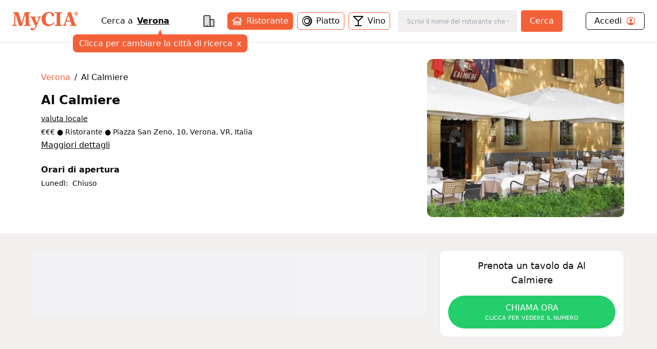

--- FILE ---
content_type: text/css; charset=UTF-8
request_url: https://www.mycia.it/_next/static/css/4738ace476a0532d.css
body_size: 8043
content:
@font-face{font-family:Nunito;src:url(https://fonts.googleapis.com/css2?family=Nunito:wght@200;400&display=swap);font-display:swap}

/*
! tailwindcss v3.2.4 | MIT License | https://tailwindcss.com
*/*,:after,:before{box-sizing:border-box;border:0 solid #e5e7eb}:after,:before{--tw-content:""}html{line-height:1.5;-webkit-text-size-adjust:100%;-moz-tab-size:4;tab-size:4;font-family:Nunito,ui-sans-serif,system-ui,-apple-system,BlinkMacSystemFont,Segoe UI,Roboto,Helvetica Neue,Arial,Noto Sans,sans-serif,Apple Color Emoji,Segoe UI Emoji,Segoe UI Symbol,Noto Color Emoji;font-feature-settings:normal}body{margin:0;line-height:inherit}hr{height:0;color:inherit;border-top-width:1px}abbr:where([title]){-webkit-text-decoration:underline dotted;text-decoration:underline dotted}h1,h2,h3,h4,h5,h6{font-size:inherit;font-weight:inherit}a{color:inherit;text-decoration:inherit}b,strong{font-weight:bolder}code,kbd,pre,samp{font-family:ui-monospace,SFMono-Regular,Menlo,Monaco,Consolas,Liberation Mono,Courier New,monospace;font-size:1em}small{font-size:80%}sub,sup{font-size:75%;line-height:0;position:relative;vertical-align:initial}sub{bottom:-.25em}sup{top:-.5em}table{text-indent:0;border-color:inherit;border-collapse:collapse}button,input,optgroup,select,textarea{font-family:inherit;font-size:100%;font-weight:inherit;line-height:inherit;color:inherit;margin:0;padding:0}button,select{text-transform:none}[type=button],[type=reset],[type=submit],button{-webkit-appearance:button;background-color:initial;background-image:none}:-moz-focusring{outline:auto}:-moz-ui-invalid{box-shadow:none}progress{vertical-align:initial}::-webkit-inner-spin-button,::-webkit-outer-spin-button{height:auto}[type=search]{-webkit-appearance:textfield;outline-offset:-2px}::-webkit-search-decoration{-webkit-appearance:none}::-webkit-file-upload-button{-webkit-appearance:button;font:inherit}summary{display:list-item}blockquote,dd,dl,figure,h1,h2,h3,h4,h5,h6,hr,p,pre{margin:0}fieldset{margin:0}fieldset,legend{padding:0}menu,ol,ul{list-style:none;margin:0;padding:0}textarea{resize:vertical}input::placeholder,textarea::placeholder{opacity:1;color:#9ca3af}[role=button],button{cursor:pointer}:disabled{cursor:default}audio,canvas,embed,iframe,img,object,svg,video{display:block;vertical-align:middle}img,video{max-width:100%;height:auto}[hidden]{display:none}:root{--background:0 0% 100%;--foreground:0 0% 3.9%;--card:0 0% 100%;--card-foreground:0 0% 3.9%;--popover:0 0% 100%;--popover-foreground:0 0% 3.9%;--primary:0 0% 9%;--primary-foreground:0 0% 98%;--secondary:0 0% 96.1%;--secondary-foreground:0 0% 9%;--muted:0 0% 96.1%;--muted-foreground:0 0% 45.1%;--accent:0 0% 96.1%;--accent-foreground:0 0% 9%;--destructive:0 84.2% 60.2%;--destructive-foreground:0 0% 98%;--border:0 0% 89.8%;--input:0 0% 89.8%;--ring:0 0% 3.9%;--chart-1:12 76% 61%;--chart-2:173 58% 39%;--chart-3:197 37% 24%;--chart-4:43 74% 66%;--chart-5:27 87% 67%;--radius:0.5rem}*{border-color:hsl(var(--border))}body{background-color:hsl(var(--background));color:hsl(var(--foreground))}*,:after,:before{--tw-border-spacing-x:0;--tw-border-spacing-y:0;--tw-translate-x:0;--tw-translate-y:0;--tw-rotate:0;--tw-skew-x:0;--tw-skew-y:0;--tw-scale-x:1;--tw-scale-y:1;--tw-pan-x: ;--tw-pan-y: ;--tw-pinch-zoom: ;--tw-scroll-snap-strictness:proximity;--tw-ordinal: ;--tw-slashed-zero: ;--tw-numeric-figure: ;--tw-numeric-spacing: ;--tw-numeric-fraction: ;--tw-ring-inset: ;--tw-ring-offset-width:0px;--tw-ring-offset-color:#fff;--tw-ring-color:rgb(59 130 246/0.5);--tw-ring-offset-shadow:0 0 #0000;--tw-ring-shadow:0 0 #0000;--tw-shadow:0 0 #0000;--tw-shadow-colored:0 0 #0000;--tw-blur: ;--tw-brightness: ;--tw-contrast: ;--tw-grayscale: ;--tw-hue-rotate: ;--tw-invert: ;--tw-saturate: ;--tw-sepia: ;--tw-drop-shadow: ;--tw-backdrop-blur: ;--tw-backdrop-brightness: ;--tw-backdrop-contrast: ;--tw-backdrop-grayscale: ;--tw-backdrop-hue-rotate: ;--tw-backdrop-invert: ;--tw-backdrop-opacity: ;--tw-backdrop-saturate: ;--tw-backdrop-sepia: }::backdrop{--tw-border-spacing-x:0;--tw-border-spacing-y:0;--tw-translate-x:0;--tw-translate-y:0;--tw-rotate:0;--tw-skew-x:0;--tw-skew-y:0;--tw-scale-x:1;--tw-scale-y:1;--tw-pan-x: ;--tw-pan-y: ;--tw-pinch-zoom: ;--tw-scroll-snap-strictness:proximity;--tw-ordinal: ;--tw-slashed-zero: ;--tw-numeric-figure: ;--tw-numeric-spacing: ;--tw-numeric-fraction: ;--tw-ring-inset: ;--tw-ring-offset-width:0px;--tw-ring-offset-color:#fff;--tw-ring-color:rgb(59 130 246/0.5);--tw-ring-offset-shadow:0 0 #0000;--tw-ring-shadow:0 0 #0000;--tw-shadow:0 0 #0000;--tw-shadow-colored:0 0 #0000;--tw-blur: ;--tw-brightness: ;--tw-contrast: ;--tw-grayscale: ;--tw-hue-rotate: ;--tw-invert: ;--tw-saturate: ;--tw-sepia: ;--tw-drop-shadow: ;--tw-backdrop-blur: ;--tw-backdrop-brightness: ;--tw-backdrop-contrast: ;--tw-backdrop-grayscale: ;--tw-backdrop-hue-rotate: ;--tw-backdrop-invert: ;--tw-backdrop-opacity: ;--tw-backdrop-saturate: ;--tw-backdrop-sepia: }.container{width:100%}@media (min-width:640px){.container{max-width:640px}}@media (min-width:768px){.container{max-width:768px}}@media (min-width:1024px){.container{max-width:1024px}}@media (min-width:1280px){.container{max-width:1280px}}@media (min-width:1536px){.container{max-width:1536px}}@media (min-width:1980px){.container{max-width:1980px}}@media (min-width:768px){.content-width{width:calc(100vw - 16rem - 17px)}.sidebar-height{height:calc(100vh - 69px)}}@media (min-width:1980px){.content-carousel-width{width:calc(1980px - 256px)}}.lazy-menu-section{content-visibility:auto;contain-intrinsic-size:500px}.sr-only{position:absolute;width:1px;height:1px;padding:0;margin:-1px;overflow:hidden;clip:rect(0,0,0,0);white-space:nowrap;border-width:0}.visible{visibility:visible}.static{position:static}.fixed{position:fixed}.absolute{position:absolute}.relative{position:relative}.sticky{position:sticky}.inset-0{top:0;right:0;bottom:0;left:0}.bottom-0{bottom:0}.top-0{top:0}.left-3{left:.75rem}.bottom-2{bottom:.5rem}.-left-2{left:-.5rem}.-right-2{right:-.5rem}.-left-12{left:-3rem}.top-1\/2{top:50%}.-top-12{top:-3rem}.left-1\/2{left:50%}.-right-12{right:-3rem}.-bottom-12{bottom:-3rem}.left-\[50\%\]{left:50%}.top-\[50\%\]{top:50%}.right-4{right:1rem}.top-4{top:1rem}.z-10{z-index:10}.z-0{z-index:0}.z-30{z-index:30}.z-40{z-index:40}.z-50{z-index:50}.m-2{margin:.5rem}.m-auto{margin:auto}.mx-auto{margin-left:auto;margin-right:auto}.my-8{margin-top:2rem;margin-bottom:2rem}.mx-2{margin-left:.5rem;margin-right:.5rem}.my-12{margin-top:3rem;margin-bottom:3rem}.my-16{margin-top:4rem;margin-bottom:4rem}.my-2{margin-top:.5rem;margin-bottom:.5rem}.mx-1{margin-left:.25rem;margin-right:.25rem}.my-4{margin-top:1rem;margin-bottom:1rem}.my-1{margin-top:.25rem;margin-bottom:.25rem}.-mx-1{margin-left:-.25rem;margin-right:-.25rem}.my-20{margin-top:5rem;margin-bottom:5rem}.ml-2{margin-left:.5rem}.mr-3{margin-right:.75rem}.mb-8{margin-bottom:2rem}.mt-2{margin-top:.5rem}.mb-6{margin-bottom:1.5rem}.mb-4{margin-bottom:1rem}.mb-2{margin-bottom:.5rem}.mr-2{margin-right:.5rem}.mt-6{margin-top:1.5rem}.ml-1{margin-left:.25rem}.mt-1{margin-top:.25rem}.ml-4{margin-left:1rem}.mt-8{margin-top:2rem}.ml-8{margin-left:2rem}.mt-4{margin-top:1rem}.-ml-2{margin-left:-.5rem}.-mt-1{margin-top:-.25rem}.mb-1{margin-bottom:.25rem}.mb-0{margin-bottom:0}.ml-auto{margin-left:auto}.ml-3{margin-left:.75rem}.-ml-4{margin-left:-1rem}.-mt-4{margin-top:-1rem}.mb-24{margin-bottom:6rem}.mb-10{margin-bottom:2.5rem}.ml-6{margin-left:1.5rem}.mr-1{margin-right:.25rem}.block{display:block}.inline-block{display:inline-block}.inline{display:inline}.flex{display:flex}.inline-flex{display:inline-flex}.table{display:table}.grid{display:grid}.hidden{display:none}.aspect-square{aspect-ratio:1/1}.h-24{height:6rem}.h-full{height:100%}.h-8{height:2rem}.h-64{height:16rem}.h-6{height:1.5rem}.h-3{height:.75rem}.h-80{height:20rem}.h-5{height:1.25rem}.h-4{height:1rem}.h-screen{height:100vh}.h-2{height:.5rem}.h-48{height:12rem}.h-32{height:8rem}.h-\[308px\]{height:308px}.h-auto{height:auto}.h-20{height:5rem}.h-\[300px\]{height:300px}.h-\[280px\]{height:280px}.h-10{height:2.5rem}.h-9{height:2.25rem}.h-11{height:2.75rem}.h-px{height:1px}.h-12{height:3rem}.h-16{height:4rem}.max-h-\[90vh\]{max-height:90vh}.max-h-40{max-height:10rem}.max-h-64{max-height:16rem}.max-h-\[300px\]{max-height:300px}.min-h-\[400px\]{min-height:400px}.min-h-\[200px\]{min-height:200px}.min-h-\[300px\]{min-height:300px}.min-h-screen{min-height:100vh}.w-5{width:1.25rem}.w-16{width:4rem}.w-1\/4{width:25%}.w-28{width:7rem}.w-full{width:100%}.w-6{width:1.5rem}.w-2\/3{width:66.666667%}.w-20{width:5rem}.w-\[280px\]{width:280px}.w-2\/5{width:40%}.w-1\/2{width:50%}.w-1\/3{width:33.333333%}.w-4{width:1rem}.w-32{width:8rem}.w-11{width:2.75rem}.w-7{width:1.75rem}.w-3\/5{width:60%}.w-8{width:2rem}.w-3{width:.75rem}.w-\[95\%\]{width:95%}.w-64{width:16rem}.w-3\/4{width:75%}.w-10{width:2.5rem}.w-72{width:18rem}.w-9{width:2.25rem}.w-12{width:3rem}.w-5\/6{width:83.333333%}.w-96{width:24rem}.min-w-\[200px\]{min-width:200px}.min-w-\[120px\]{min-width:120px}.min-w-0{min-width:0}.max-w-6xl{max-width:72rem}.max-w-8xl{max-width:1980px}.max-w-lg{max-width:32rem}.max-w-4xl{max-width:56rem}.max-w-sm{max-width:24rem}.max-w-xl{max-width:36rem}.max-w-3xl{max-width:48rem}.max-w-full{max-width:100%}.max-w-md{max-width:28rem}.flex-1{flex:1 1 0%}.flex-none{flex:none}.shrink-0{flex-shrink:0}.grow-0{flex-grow:0}.basis-auto{flex-basis:auto}.basis-full{flex-basis:100%}.table-auto{table-layout:auto}.border-collapse{border-collapse:collapse}.translate-x-1{--tw-translate-x:0.25rem}.translate-x-1,.translate-x-6{transform:translate(var(--tw-translate-x),var(--tw-translate-y)) rotate(var(--tw-rotate)) skewX(var(--tw-skew-x)) skewY(var(--tw-skew-y)) scaleX(var(--tw-scale-x)) scaleY(var(--tw-scale-y))}.translate-x-6{--tw-translate-x:1.5rem}.-translate-y-1\/2{--tw-translate-y:-50%;transform:translate(var(--tw-translate-x),var(--tw-translate-y)) rotate(var(--tw-rotate)) skewX(var(--tw-skew-x)) skewY(var(--tw-skew-y)) scaleX(var(--tw-scale-x)) scaleY(var(--tw-scale-y))}.-translate-x-1\/2,.translate-x-\[-50\%\]{--tw-translate-x:-50%}.-translate-x-1\/2,.translate-x-\[-50\%\],.translate-y-\[-50\%\]{transform:translate(var(--tw-translate-x),var(--tw-translate-y)) rotate(var(--tw-rotate)) skewX(var(--tw-skew-x)) skewY(var(--tw-skew-y)) scaleX(var(--tw-scale-x)) scaleY(var(--tw-scale-y))}.translate-y-\[-50\%\]{--tw-translate-y:-50%}.rotate-180{--tw-rotate:180deg}.rotate-180,.rotate-90{transform:translate(var(--tw-translate-x),var(--tw-translate-y)) rotate(var(--tw-rotate)) skewX(var(--tw-skew-x)) skewY(var(--tw-skew-y)) scaleX(var(--tw-scale-x)) scaleY(var(--tw-scale-y))}.rotate-90{--tw-rotate:90deg}.transform{transform:translate(var(--tw-translate-x),var(--tw-translate-y)) rotate(var(--tw-rotate)) skewX(var(--tw-skew-x)) skewY(var(--tw-skew-y)) scaleX(var(--tw-scale-x)) scaleY(var(--tw-scale-y))}@keyframes pulse{50%{opacity:.5}}.animate-pulse{animation:pulse 2s cubic-bezier(.4,0,.6,1) infinite}@keyframes spin{to{transform:rotate(1turn)}}.animate-spin{animation:spin 1s linear infinite}.cursor-pointer{cursor:pointer}.cursor-not-allowed{cursor:not-allowed}.cursor-default{cursor:default}.select-none{-webkit-user-select:none;user-select:none}.resize{resize:both}.list-inside{list-style-position:inside}.list-disc{list-style-type:disc}.list-decimal{list-style-type:decimal}.appearance-none{-webkit-appearance:none;appearance:none}.grid-cols-1{grid-template-columns:repeat(1,minmax(0,1fr))}.grid-cols-2{grid-template-columns:repeat(2,minmax(0,1fr))}.flex-col{flex-direction:column}.flex-col-reverse{flex-direction:column-reverse}.flex-wrap{flex-wrap:wrap}.items-end{align-items:flex-end}.items-center{align-items:center}.justify-start{justify-content:flex-start}.justify-end{justify-content:flex-end}.justify-center{justify-content:center}.justify-between{justify-content:space-between}.justify-around{justify-content:space-around}.justify-items-stretch{justify-items:stretch}.gap-4{gap:1rem}.gap-1{gap:.25rem}.gap-2{gap:.5rem}.space-y-4>:not([hidden])~:not([hidden]){--tw-space-y-reverse:0;margin-top:calc(1rem * calc(1 - var(--tw-space-y-reverse)));margin-bottom:calc(1rem * var(--tw-space-y-reverse))}.space-x-4>:not([hidden])~:not([hidden]){--tw-space-x-reverse:0;margin-right:calc(1rem * var(--tw-space-x-reverse));margin-left:calc(1rem * calc(1 - var(--tw-space-x-reverse)))}.space-y-1>:not([hidden])~:not([hidden]){--tw-space-y-reverse:0;margin-top:calc(.25rem * calc(1 - var(--tw-space-y-reverse)));margin-bottom:calc(.25rem * var(--tw-space-y-reverse))}.space-y-8>:not([hidden])~:not([hidden]){--tw-space-y-reverse:0;margin-top:calc(2rem * calc(1 - var(--tw-space-y-reverse)));margin-bottom:calc(2rem * var(--tw-space-y-reverse))}.space-x-2>:not([hidden])~:not([hidden]){--tw-space-x-reverse:0;margin-right:calc(.5rem * var(--tw-space-x-reverse));margin-left:calc(.5rem * calc(1 - var(--tw-space-x-reverse)))}.space-y-10>:not([hidden])~:not([hidden]){--tw-space-y-reverse:0;margin-top:calc(2.5rem * calc(1 - var(--tw-space-y-reverse)));margin-bottom:calc(2.5rem * var(--tw-space-y-reverse))}.space-y-6>:not([hidden])~:not([hidden]){--tw-space-y-reverse:0;margin-top:calc(1.5rem * calc(1 - var(--tw-space-y-reverse)));margin-bottom:calc(1.5rem * var(--tw-space-y-reverse))}.space-y-2>:not([hidden])~:not([hidden]){--tw-space-y-reverse:0;margin-top:calc(.5rem * calc(1 - var(--tw-space-y-reverse)));margin-bottom:calc(.5rem * var(--tw-space-y-reverse))}.space-x-3>:not([hidden])~:not([hidden]){--tw-space-x-reverse:0;margin-right:calc(.75rem * var(--tw-space-x-reverse));margin-left:calc(.75rem * calc(1 - var(--tw-space-x-reverse)))}.space-x-1>:not([hidden])~:not([hidden]){--tw-space-x-reverse:0;margin-right:calc(.25rem * var(--tw-space-x-reverse));margin-left:calc(.25rem * calc(1 - var(--tw-space-x-reverse)))}.space-y-3>:not([hidden])~:not([hidden]){--tw-space-y-reverse:0;margin-top:calc(.75rem * calc(1 - var(--tw-space-y-reverse)));margin-bottom:calc(.75rem * var(--tw-space-y-reverse))}.space-y-1\.5>:not([hidden])~:not([hidden]){--tw-space-y-reverse:0;margin-top:calc(.375rem * calc(1 - var(--tw-space-y-reverse)));margin-bottom:calc(.375rem * var(--tw-space-y-reverse))}.space-y-12>:not([hidden])~:not([hidden]){--tw-space-y-reverse:0;margin-top:calc(3rem * calc(1 - var(--tw-space-y-reverse)));margin-bottom:calc(3rem * var(--tw-space-y-reverse))}.overflow-auto{overflow:auto}.overflow-hidden{overflow:hidden}.overflow-y-auto{overflow-y:auto}.overflow-x-hidden{overflow-x:hidden}.overflow-x-scroll{overflow-x:scroll}.overflow-y-scroll{overflow-y:scroll}.whitespace-nowrap{white-space:nowrap}.rounded-md{border-radius:calc(var(--radius) - 2px)}.rounded-lg{border-radius:var(--radius)}.rounded-xl{border-radius:.75rem}.rounded-2xl{border-radius:1rem}.rounded{border-radius:.25rem}.rounded-full{border-radius:9999px}.rounded-sm{border-radius:calc(var(--radius) - 4px)}.rounded-b-lg{border-bottom-right-radius:var(--radius);border-bottom-left-radius:var(--radius)}.rounded-t-md{border-top-left-radius:calc(var(--radius) - 2px);border-top-right-radius:calc(var(--radius) - 2px)}.border{border-width:1px}.border-2{border-width:2px}.border-b{border-bottom-width:1px}.border-t{border-top-width:1px}.border-black{--tw-border-opacity:1;border-color:rgb(0 0 0/var(--tw-border-opacity))}.border-gray-200{--tw-border-opacity:1;border-color:rgb(229 231 235/var(--tw-border-opacity))}.border-mycia-orange{--tw-border-opacity:1;border-color:rgb(244 97 57/var(--tw-border-opacity))}.border-\[\#707070\]{--tw-border-opacity:1;border-color:rgb(112 112 112/var(--tw-border-opacity))}.border-gray-400{--tw-border-opacity:1;border-color:rgb(156 163 175/var(--tw-border-opacity))}.border-\[\#ff805b45\]{border-color:#ff805b45}.border-transparent{border-color:transparent}.border-input{border-color:hsl(var(--input))}.border-gray-300{--tw-border-opacity:1;border-color:rgb(209 213 219/var(--tw-border-opacity))}.bg-mycia-yellow{--tw-bg-opacity:1;background-color:rgb(254 202 58/var(--tw-bg-opacity))}.bg-mycia-orange{--tw-bg-opacity:1;background-color:rgb(244 97 57/var(--tw-bg-opacity))}.bg-white{--tw-bg-opacity:1;background-color:rgb(255 255 255/var(--tw-bg-opacity))}.bg-gray-50{--tw-bg-opacity:1;background-color:rgb(249 250 251/var(--tw-bg-opacity))}.bg-mycia-darkGreen{--tw-bg-opacity:1;background-color:rgb(9 129 74/var(--tw-bg-opacity))}.bg-mycia-greyRed{--tw-bg-opacity:1;background-color:rgb(236 230 227/var(--tw-bg-opacity))}.bg-black{--tw-bg-opacity:1;background-color:rgb(0 0 0/var(--tw-bg-opacity))}.bg-procida-blue{--tw-bg-opacity:1;background-color:rgb(141 185 230/var(--tw-bg-opacity))}.bg-borghi-red{--tw-bg-opacity:1;background-color:rgb(189 18 32/var(--tw-bg-opacity))}.bg-gray-200{--tw-bg-opacity:1;background-color:rgb(229 231 235/var(--tw-bg-opacity))}.bg-mycia-light{--tw-bg-opacity:1;background-color:rgb(242 239 239/var(--tw-bg-opacity))}.bg-orange-500{--tw-bg-opacity:1;background-color:rgb(249 115 22/var(--tw-bg-opacity))}.bg-mycia-darkGrey{--tw-bg-opacity:1;background-color:rgb(73 72 71/var(--tw-bg-opacity))}.bg-orange-mycia{--tw-bg-opacity:1;background-color:rgb(244 97 57/var(--tw-bg-opacity))}.bg-mycia-green{--tw-bg-opacity:1;background-color:rgb(35 206 107/var(--tw-bg-opacity))}.bg-gray-100{--tw-bg-opacity:1;background-color:rgb(243 244 246/var(--tw-bg-opacity))}.bg-\[\#ff805b45\]{background-color:#ff805b45}.bg-white\/90{background-color:rgb(255 255 255/.9)}.bg-transparent{background-color:initial}.bg-mycia-greyLight{--tw-bg-opacity:1;background-color:rgb(242 239 239/var(--tw-bg-opacity))}.bg-primary{background-color:hsl(var(--primary))}.bg-secondary{background-color:hsl(var(--secondary))}.bg-destructive{background-color:hsl(var(--destructive))}.bg-background{background-color:hsl(var(--background))}.bg-card{background-color:hsl(var(--card))}.bg-popover{background-color:hsl(var(--popover))}.bg-border{background-color:hsl(var(--border))}.bg-black\/80{background-color:rgb(0 0 0/.8)}.bg-muted{background-color:hsl(var(--muted))}.bg-blue-600{--tw-bg-opacity:1;background-color:rgb(37 99 235/var(--tw-bg-opacity))}.bg-red-100{--tw-bg-opacity:1;background-color:rgb(254 226 226/var(--tw-bg-opacity))}.\!bg-mycia-orangeLight,.\!bg-orange-light-mycia{--tw-bg-opacity:1!important;background-color:rgb(255 128 91/var(--tw-bg-opacity))!important}.bg-green-100{--tw-bg-opacity:1;background-color:rgb(220 252 231/var(--tw-bg-opacity))}.bg-opacity-25{--tw-bg-opacity:0.25}.fill-current{fill:currentColor}.fill-mycia-orange{fill:#f46139}.fill-mycia-red{fill:#eb6440}.object-cover{object-fit:cover}.p-2{padding:.5rem}.p-4{padding:1rem}.p-6{padding:1.5rem}.p-3{padding:.75rem}.p-8{padding:2rem}.p-0{padding:0}.p-1{padding:.25rem}.py-1{padding-top:.25rem;padding-bottom:.25rem}.px-4{padding-left:1rem;padding-right:1rem}.px-2{padding-left:.5rem;padding-right:.5rem}.py-8{padding-top:2rem;padding-bottom:2rem}.px-6{padding-left:1.5rem;padding-right:1.5rem}.py-4{padding-top:1rem;padding-bottom:1rem}.py-2{padding-top:.5rem;padding-bottom:.5rem}.py-24{padding-top:6rem;padding-bottom:6rem}.py-3{padding-top:.75rem;padding-bottom:.75rem}.px-3{padding-left:.75rem;padding-right:.75rem}.py-6{padding-top:1.5rem;padding-bottom:1.5rem}.py-10{padding-top:2.5rem;padding-bottom:2.5rem}.py-5{padding-top:1.25rem;padding-bottom:1.25rem}.py-16{padding-top:4rem;padding-bottom:4rem}.py-20{padding-top:5rem;padding-bottom:5rem}.py-0{padding-top:0;padding-bottom:0}.px-2\.5{padding-left:.625rem;padding-right:.625rem}.py-0\.5{padding-top:.125rem;padding-bottom:.125rem}.px-8{padding-left:2rem;padding-right:2rem}.py-1\.5{padding-top:.375rem;padding-bottom:.375rem}.px-5{padding-left:1.25rem;padding-right:1.25rem}.py-12{padding-top:3rem;padding-bottom:3rem}.px-10{padding-left:2.5rem;padding-right:2.5rem}.pl-3{padding-left:.75rem}.pl-2{padding-left:.5rem}.pl-4{padding-left:1rem}.pb-2{padding-bottom:.5rem}.pt-5{padding-top:1.25rem}.pb-1{padding-bottom:.25rem}.pt-12{padding-top:3rem}.pt-2{padding-top:.5rem}.pr-2{padding-right:.5rem}.pr-4{padding-right:1rem}.pt-6{padding-top:1.5rem}.pb-6{padding-bottom:1.5rem}.pb-4{padding-bottom:1rem}.pt-4{padding-top:1rem}.pb-10{padding-bottom:2.5rem}.pl-1{padding-left:.25rem}.pr-1{padding-right:.25rem}.pt-4\/3{padding-top:75%}.pt-0{padding-top:0}.pb-8{padding-bottom:2rem}.pl-8{padding-left:2rem}.pt-10{padding-top:2.5rem}.text-left{text-align:left}.text-center{text-align:center}.text-right{text-align:right}.text-sm{font-size:.875rem;line-height:1.25rem}.text-xl{font-size:1.25rem;line-height:1.75rem}.text-2xl{font-size:1.5rem;line-height:2rem}.text-lg{font-size:1.125rem;line-height:1.75rem}.text-xs{font-size:.75rem;line-height:1rem}.text-\[0\.7rem\]{font-size:.7rem}.text-6xl{font-size:3.75rem;line-height:1}.text-3xl{font-size:1.875rem;line-height:2.25rem}.font-thin{font-weight:100}.font-semibold{font-weight:600}.font-medium{font-weight:500}.font-light{font-weight:300}.font-bold{font-weight:700}.font-normal{font-weight:400}.font-extrabold{font-weight:800}.uppercase{text-transform:uppercase}.lowercase{text-transform:lowercase}.capitalize{text-transform:capitalize}.italic{font-style:italic}.not-italic{font-style:normal}.leading-4{line-height:1rem}.leading-none{line-height:1}.tracking-tight{letter-spacing:-.025em}.tracking-widest{letter-spacing:.1em}.text-orange-mycia{--tw-text-opacity:1;color:rgb(244 97 57/var(--tw-text-opacity))}.text-white{--tw-text-opacity:1;color:rgb(255 255 255/var(--tw-text-opacity))}.text-mycia-darkGreen{--tw-text-opacity:1;color:rgb(9 129 74/var(--tw-text-opacity))}.text-mycia-red{--tw-text-opacity:1;color:rgb(235 100 64/var(--tw-text-opacity))}.text-black{--tw-text-opacity:1;color:rgb(0 0 0/var(--tw-text-opacity))}.text-mycia-orange{--tw-text-opacity:1;color:rgb(244 97 57/var(--tw-text-opacity))}.text-mycia-grey{--tw-text-opacity:1;color:rgb(190 190 190/var(--tw-text-opacity))}.text-mycia-yellow{--tw-text-opacity:1;color:rgb(254 202 58/var(--tw-text-opacity))}.text-red-500{--tw-text-opacity:1;color:rgb(239 68 68/var(--tw-text-opacity))}.text-orange-500{--tw-text-opacity:1;color:rgb(249 115 22/var(--tw-text-opacity))}.text-gray-400{--tw-text-opacity:1;color:rgb(156 163 175/var(--tw-text-opacity))}.text-blue-500{--tw-text-opacity:1;color:rgb(59 130 246/var(--tw-text-opacity))}.text-mycia-greyLight{--tw-text-opacity:1;color:rgb(242 239 239/var(--tw-text-opacity))}.text-blue-600{--tw-text-opacity:1;color:rgb(37 99 235/var(--tw-text-opacity))}.text-muted-foreground{color:hsl(var(--muted-foreground))}.text-mycia-green{--tw-text-opacity:1;color:rgb(35 206 107/var(--tw-text-opacity))}.text-blue-700{--tw-text-opacity:1;color:rgb(29 78 216/var(--tw-text-opacity))}.text-mycia-blue{--tw-text-opacity:1;color:rgb(67 153 234/var(--tw-text-opacity))}.text-primary-foreground{color:hsl(var(--primary-foreground))}.text-secondary-foreground{color:hsl(var(--secondary-foreground))}.text-destructive-foreground{color:hsl(var(--destructive-foreground))}.text-foreground{color:hsl(var(--foreground))}.text-primary{color:hsl(var(--primary))}.text-card-foreground{color:hsl(var(--card-foreground))}.text-popover-foreground{color:hsl(var(--popover-foreground))}.text-gray-900{--tw-text-opacity:1;color:rgb(17 24 39/var(--tw-text-opacity))}.text-gray-600{--tw-text-opacity:1;color:rgb(75 85 99/var(--tw-text-opacity))}.text-gray-700{--tw-text-opacity:1;color:rgb(55 65 81/var(--tw-text-opacity))}.text-gray-500{--tw-text-opacity:1;color:rgb(107 114 128/var(--tw-text-opacity))}.text-red-600{--tw-text-opacity:1;color:rgb(220 38 38/var(--tw-text-opacity))}.text-green-600{--tw-text-opacity:1;color:rgb(22 163 74/var(--tw-text-opacity))}.underline{text-decoration-line:underline}.underline-offset-4{text-underline-offset:4px}.opacity-50{opacity:.5}.opacity-100{opacity:1}.opacity-0{opacity:0}.opacity-70{opacity:.7}.shadow-md{--tw-shadow:0 4px 6px -1px rgb(0 0 0/0.1),0 2px 4px -2px rgb(0 0 0/0.1);--tw-shadow-colored:0 4px 6px -1px var(--tw-shadow-color),0 2px 4px -2px var(--tw-shadow-color)}.shadow-lg,.shadow-md{box-shadow:var(--tw-ring-offset-shadow,0 0 #0000),var(--tw-ring-shadow,0 0 #0000),var(--tw-shadow)}.shadow-lg{--tw-shadow:0 10px 15px -3px rgb(0 0 0/0.1),0 4px 6px -4px rgb(0 0 0/0.1);--tw-shadow-colored:0 10px 15px -3px var(--tw-shadow-color),0 4px 6px -4px var(--tw-shadow-color)}.shadow-2xl{--tw-shadow:0 25px 50px -12px rgb(0 0 0/0.25);--tw-shadow-colored:0 25px 50px -12px var(--tw-shadow-color)}.shadow-2xl,.shadow-sm{box-shadow:var(--tw-ring-offset-shadow,0 0 #0000),var(--tw-ring-shadow,0 0 #0000),var(--tw-shadow)}.shadow-sm{--tw-shadow:0 1px 2px 0 rgb(0 0 0/0.05);--tw-shadow-colored:0 1px 2px 0 var(--tw-shadow-color)}.shadow{--tw-shadow:0 1px 3px 0 rgb(0 0 0/0.1),0 1px 2px -1px rgb(0 0 0/0.1);--tw-shadow-colored:0 1px 3px 0 var(--tw-shadow-color),0 1px 2px -1px var(--tw-shadow-color);box-shadow:var(--tw-ring-offset-shadow,0 0 #0000),var(--tw-ring-shadow,0 0 #0000),var(--tw-shadow)}.outline-none{outline:2px solid transparent;outline-offset:2px}.outline{outline-style:solid}.ring-offset-background{--tw-ring-offset-color:hsl(var(--background))}.blur{--tw-blur:blur(8px)}.blur,.filter{filter:var(--tw-blur) var(--tw-brightness) var(--tw-contrast) var(--tw-grayscale) var(--tw-hue-rotate) var(--tw-invert) var(--tw-saturate) var(--tw-sepia) var(--tw-drop-shadow)}.transition-colors{transition-property:color,background-color,border-color,text-decoration-color,fill,stroke;transition-timing-function:cubic-bezier(.4,0,.2,1);transition-duration:.15s}.transition-transform{transition-property:transform;transition-timing-function:cubic-bezier(.4,0,.2,1);transition-duration:.15s}.transition-shadow{transition-property:box-shadow;transition-timing-function:cubic-bezier(.4,0,.2,1);transition-duration:.15s}.transition{transition-property:color,background-color,border-color,text-decoration-color,fill,stroke,opacity,box-shadow,transform,filter,backdrop-filter;transition-timing-function:cubic-bezier(.4,0,.2,1);transition-duration:.15s}.transition-opacity{transition-property:opacity;transition-timing-function:cubic-bezier(.4,0,.2,1);transition-duration:.15s}.transition-all{transition-property:all;transition-timing-function:cubic-bezier(.4,0,.2,1);transition-duration:.15s}.duration-200{transition-duration:.2s}.ease-in-out{transition-timing-function:cubic-bezier(.4,0,.2,1)}.ease-in{transition-timing-function:cubic-bezier(.4,0,1,1)}@keyframes enter{0%{opacity:var(--tw-enter-opacity,1);transform:translate3d(var(--tw-enter-translate-x,0),var(--tw-enter-translate-y,0),0) scale3d(var(--tw-enter-scale,1),var(--tw-enter-scale,1),var(--tw-enter-scale,1)) rotate(var(--tw-enter-rotate,0))}}@keyframes exit{to{opacity:var(--tw-exit-opacity,1);transform:translate3d(var(--tw-exit-translate-x,0),var(--tw-exit-translate-y,0),0) scale3d(var(--tw-exit-scale,1),var(--tw-exit-scale,1),var(--tw-exit-scale,1)) rotate(var(--tw-exit-rotate,0))}}.animate-in{animation-name:enter;animation-duration:.15s;--tw-enter-opacity:initial;--tw-enter-scale:initial;--tw-enter-rotate:initial;--tw-enter-translate-x:initial;--tw-enter-translate-y:initial}.fade-in-0{--tw-enter-opacity:0}.zoom-in-95{--tw-enter-scale:.95}.duration-200{animation-duration:.2s}.ease-in-out{animation-timing-function:cubic-bezier(.4,0,.2,1)}.ease-in{animation-timing-function:cubic-bezier(.4,0,1,1)}.line-clamp-1{-webkit-line-clamp:1}.line-clamp-1,.line-clamp-2{overflow:hidden;display:-webkit-box;-webkit-box-orient:vertical}.line-clamp-2{-webkit-line-clamp:2}.placeholder\:text-xs::placeholder{font-size:.75rem;line-height:1rem}.placeholder\:text-muted-foreground::placeholder{color:hsl(var(--muted-foreground))}.even\:bg-gray-50:nth-child(2n),.hover\:bg-gray-50:hover{--tw-bg-opacity:1;background-color:rgb(249 250 251/var(--tw-bg-opacity))}.hover\:bg-orange-600:hover{--tw-bg-opacity:1;background-color:rgb(234 88 12/var(--tw-bg-opacity))}.hover\:bg-white:hover{--tw-bg-opacity:1;background-color:rgb(255 255 255/var(--tw-bg-opacity))}.hover\:bg-primary\/80:hover{background-color:hsl(var(--primary)/.8)}.hover\:bg-secondary\/80:hover{background-color:hsl(var(--secondary)/.8)}.hover\:bg-destructive\/80:hover{background-color:hsl(var(--destructive)/.8)}.hover\:bg-primary\/90:hover{background-color:hsl(var(--primary)/.9)}.hover\:bg-destructive\/90:hover{background-color:hsl(var(--destructive)/.9)}.hover\:bg-accent:hover{background-color:hsl(var(--accent))}.hover\:bg-muted:hover{background-color:hsl(var(--muted))}.hover\:bg-blue-700:hover{--tw-bg-opacity:1;background-color:rgb(29 78 216/var(--tw-bg-opacity))}.hover\:bg-gray-200:hover{--tw-bg-opacity:1;background-color:rgb(229 231 235/var(--tw-bg-opacity))}.hover\:bg-mycia-orangeLight:hover{--tw-bg-opacity:1;background-color:rgb(255 128 91/var(--tw-bg-opacity))}.hover\:text-blue-800:hover{--tw-text-opacity:1;color:rgb(30 64 175/var(--tw-text-opacity))}.hover\:text-foreground:hover{color:hsl(var(--foreground))}.hover\:text-accent-foreground:hover{color:hsl(var(--accent-foreground))}.hover\:text-muted-foreground:hover{color:hsl(var(--muted-foreground))}.hover\:underline:hover{text-decoration-line:underline}.hover\:opacity-100:hover{opacity:1}.hover\:shadow-lg:hover{--tw-shadow:0 10px 15px -3px rgb(0 0 0/0.1),0 4px 6px -4px rgb(0 0 0/0.1);--tw-shadow-colored:0 10px 15px -3px var(--tw-shadow-color),0 4px 6px -4px var(--tw-shadow-color);box-shadow:var(--tw-ring-offset-shadow,0 0 #0000),var(--tw-ring-shadow,0 0 #0000),var(--tw-shadow)}.focus\:border-transparent:focus{border-color:transparent}.focus\:outline-none:focus{outline:2px solid transparent;outline-offset:2px}.focus\:ring-2:focus{--tw-ring-offset-shadow:var(--tw-ring-inset) 0 0 0 var(--tw-ring-offset-width) var(--tw-ring-offset-color);--tw-ring-shadow:var(--tw-ring-inset) 0 0 0 calc(2px + var(--tw-ring-offset-width)) var(--tw-ring-color);box-shadow:var(--tw-ring-offset-shadow),var(--tw-ring-shadow),var(--tw-shadow,0 0 #0000)}.focus\:ring-orange-500:focus{--tw-ring-opacity:1;--tw-ring-color:rgb(249 115 22/var(--tw-ring-opacity))}.focus\:ring-ring:focus{--tw-ring-color:hsl(var(--ring))}.focus\:ring-mycia-orange:focus{--tw-ring-opacity:1;--tw-ring-color:rgb(244 97 57/var(--tw-ring-opacity))}.focus\:ring-offset-2:focus{--tw-ring-offset-width:2px}.focus-visible\:outline-none:focus-visible{outline:2px solid transparent;outline-offset:2px}.focus-visible\:ring-2:focus-visible{--tw-ring-offset-shadow:var(--tw-ring-inset) 0 0 0 var(--tw-ring-offset-width) var(--tw-ring-offset-color);--tw-ring-shadow:var(--tw-ring-inset) 0 0 0 calc(2px + var(--tw-ring-offset-width)) var(--tw-ring-color);box-shadow:var(--tw-ring-offset-shadow),var(--tw-ring-shadow),var(--tw-shadow,0 0 #0000)}.focus-visible\:ring-1:focus-visible{--tw-ring-offset-shadow:var(--tw-ring-inset) 0 0 0 var(--tw-ring-offset-width) var(--tw-ring-offset-color);--tw-ring-shadow:var(--tw-ring-inset) 0 0 0 calc(1px + var(--tw-ring-offset-width)) var(--tw-ring-color);box-shadow:var(--tw-ring-offset-shadow),var(--tw-ring-shadow),var(--tw-shadow,0 0 #0000)}.focus-visible\:ring-ring:focus-visible{--tw-ring-color:hsl(var(--ring))}.focus-visible\:ring-offset-2:focus-visible{--tw-ring-offset-width:2px}.disabled\:pointer-events-none:disabled{pointer-events:none}.disabled\:cursor-not-allowed:disabled{cursor:not-allowed}.disabled\:opacity-50:disabled{opacity:.5}.aria-selected\:bg-accent[aria-selected=true]{background-color:hsl(var(--accent))}.aria-selected\:text-accent-foreground[aria-selected=true]{color:hsl(var(--accent-foreground))}.data-\[disabled\]\:pointer-events-none[data-disabled]{pointer-events:none}.data-\[state\=active\]\:border-b-2[data-state=active]{border-bottom-width:2px}.data-\[state\=active\]\:border-mycia-redLight[data-state=active]{--tw-border-opacity:1;border-color:rgb(250 179 172/var(--tw-border-opacity))}.data-\[state\=active\]\:bg-mycia-orange[data-state=active]{--tw-bg-opacity:1;background-color:rgb(244 97 57/var(--tw-bg-opacity))}.data-\[state\=active\]\:bg-transparent[data-state=active]{background-color:initial}.data-\[state\=open\]\:bg-accent[data-state=open]{background-color:hsl(var(--accent))}.data-\[state\=active\]\:bg-background[data-state=active]{background-color:hsl(var(--background))}.data-\[state\=on\]\:bg-accent[data-state=on]{background-color:hsl(var(--accent))}.data-\[state\=active\]\:text-white[data-state=active]{--tw-text-opacity:1;color:rgb(255 255 255/var(--tw-text-opacity))}.data-\[state\=open\]\:text-muted-foreground[data-state=open]{color:hsl(var(--muted-foreground))}.data-\[state\=active\]\:text-foreground[data-state=active]{color:hsl(var(--foreground))}.data-\[state\=on\]\:text-accent-foreground[data-state=on]{color:hsl(var(--accent-foreground))}.data-\[disabled\]\:opacity-50[data-disabled]{opacity:.5}.data-\[state\=active\]\:shadow[data-state=active]{--tw-shadow:0 1px 3px 0 rgb(0 0 0/0.1),0 1px 2px -1px rgb(0 0 0/0.1);--tw-shadow-colored:0 1px 3px 0 var(--tw-shadow-color),0 1px 2px -1px var(--tw-shadow-color);box-shadow:var(--tw-ring-offset-shadow,0 0 #0000),var(--tw-ring-shadow,0 0 #0000),var(--tw-shadow)}.data-\[state\=active\]\:shadow-xl[data-state=active]{--tw-shadow:0 20px 25px -5px rgb(0 0 0/0.1),0 8px 10px -6px rgb(0 0 0/0.1);--tw-shadow-colored:0 20px 25px -5px var(--tw-shadow-color),0 8px 10px -6px var(--tw-shadow-color);box-shadow:var(--tw-ring-offset-shadow,0 0 #0000),var(--tw-ring-shadow,0 0 #0000),var(--tw-shadow)}.data-\[state\=active\]\:shadow-sm[data-state=active]{--tw-shadow:0 1px 2px 0 rgb(0 0 0/0.05);--tw-shadow-colored:0 1px 2px 0 var(--tw-shadow-color);box-shadow:var(--tw-ring-offset-shadow,0 0 #0000),var(--tw-ring-shadow,0 0 #0000),var(--tw-shadow)}.data-\[state\=open\]\:animate-in[data-state=open]{animation-name:enter;animation-duration:.15s;--tw-enter-opacity:initial;--tw-enter-scale:initial;--tw-enter-rotate:initial;--tw-enter-translate-x:initial;--tw-enter-translate-y:initial}.data-\[state\=closed\]\:animate-out[data-state=closed]{animation-name:exit;animation-duration:.15s;--tw-exit-opacity:initial;--tw-exit-scale:initial;--tw-exit-rotate:initial;--tw-exit-translate-x:initial;--tw-exit-translate-y:initial}.data-\[state\=closed\]\:fade-out-0[data-state=closed]{--tw-exit-opacity:0}.data-\[state\=open\]\:fade-in-0[data-state=open]{--tw-enter-opacity:0}.data-\[state\=closed\]\:zoom-out-95[data-state=closed]{--tw-exit-scale:.95}.data-\[state\=open\]\:zoom-in-95[data-state=open]{--tw-enter-scale:.95}.data-\[state\=closed\]\:slide-out-to-left-1\/2[data-state=closed]{--tw-exit-translate-x:-50%}.data-\[state\=closed\]\:slide-out-to-top-\[48\%\][data-state=closed]{--tw-exit-translate-y:-48%}.data-\[state\=open\]\:slide-in-from-left-1\/2[data-state=open]{--tw-enter-translate-x:-50%}.data-\[state\=open\]\:slide-in-from-top-\[48\%\][data-state=open]{--tw-enter-translate-y:-48%}.data-\[side\=bottom\]\:slide-in-from-top-2[data-side=bottom]{--tw-enter-translate-y:-0.5rem}.data-\[side\=left\]\:slide-in-from-right-2[data-side=left]{--tw-enter-translate-x:0.5rem}.data-\[side\=right\]\:slide-in-from-left-2[data-side=right]{--tw-enter-translate-x:-0.5rem}.data-\[side\=top\]\:slide-in-from-bottom-2[data-side=top]{--tw-enter-translate-y:0.5rem}@media (min-width:640px){.sm\:flex-row{flex-direction:row}.sm\:justify-end{justify-content:flex-end}.sm\:space-x-2>:not([hidden])~:not([hidden]){--tw-space-x-reverse:0;margin-right:calc(.5rem * var(--tw-space-x-reverse));margin-left:calc(.5rem * calc(1 - var(--tw-space-x-reverse)))}.sm\:rounded-lg{border-radius:var(--radius)}.sm\:px-6{padding-left:1.5rem;padding-right:1.5rem}.sm\:text-left{text-align:left}.sm\:hover\:shadow-xl:hover{--tw-shadow:0 20px 25px -5px rgb(0 0 0/0.1),0 8px 10px -6px rgb(0 0 0/0.1);--tw-shadow-colored:0 20px 25px -5px var(--tw-shadow-color),0 8px 10px -6px var(--tw-shadow-color);box-shadow:var(--tw-ring-offset-shadow,0 0 #0000),var(--tw-ring-shadow,0 0 #0000),var(--tw-shadow)}}@media (min-width:768px){.md\:container{width:100%}@media (min-width:640px){.md\:container{max-width:640px}}@media (min-width:768px){.md\:container{max-width:768px}}@media (min-width:1024px){.md\:container{max-width:1024px}}@media (min-width:1280px){.md\:container{max-width:1280px}}@media (min-width:1536px){.md\:container{max-width:1536px}}@media (min-width:1980px){.md\:container{max-width:1980px}}.md\:order-1{order:1}.md\:mx-auto{margin-left:auto;margin-right:auto}.md\:mb-0{margin-bottom:0}.md\:-ml-4{margin-left:-1rem}.md\:mb-1{margin-bottom:.25rem}.md\:mt-40{margin-top:10rem}.md\:mt-20{margin-top:5rem}.md\:block{display:block}.md\:flex{display:flex}.md\:hidden{display:none}.md\:h-auto{height:auto}.md\:h-screen{height:100vh}.md\:w-\[45\%\]{width:45%}.md\:w-2\/3{width:66.666667%}.md\:w-1\/3{width:33.333333%}.md\:w-full{width:100%}.md\:w-1\/2{width:50%}.md\:w-1\/6{width:16.666667%}.md\:w-4\/6{width:66.666667%}.md\:w-\[85\%\]{width:85%}.md\:w-2\/4{width:50%}.md\:w-3\/5{width:60%}.md\:max-w-6xl{max-width:72rem}.md\:flex-1{flex:1 1 0%}.md\:grid-cols-2{grid-template-columns:repeat(2,minmax(0,1fr))}.md\:flex-row{flex-direction:row}.md\:flex-wrap{flex-wrap:wrap}.md\:items-start{align-items:flex-start}.md\:items-center{align-items:center}.md\:items-stretch{align-items:stretch}.md\:justify-center{justify-content:center}.md\:space-x-6>:not([hidden])~:not([hidden]){--tw-space-x-reverse:0;margin-right:calc(1.5rem * var(--tw-space-x-reverse));margin-left:calc(1.5rem * calc(1 - var(--tw-space-x-reverse)))}.md\:space-y-0>:not([hidden])~:not([hidden]){--tw-space-y-reverse:0;margin-top:calc(0px * calc(1 - var(--tw-space-y-reverse)));margin-bottom:calc(0px * var(--tw-space-y-reverse))}.md\:space-x-4>:not([hidden])~:not([hidden]){--tw-space-x-reverse:0;margin-right:calc(1rem * var(--tw-space-x-reverse));margin-left:calc(1rem * calc(1 - var(--tw-space-x-reverse)))}.md\:space-x-36>:not([hidden])~:not([hidden]){--tw-space-x-reverse:0;margin-right:calc(9rem * var(--tw-space-x-reverse));margin-left:calc(9rem * calc(1 - var(--tw-space-x-reverse)))}.md\:space-x-10>:not([hidden])~:not([hidden]){--tw-space-x-reverse:0;margin-right:calc(2.5rem * var(--tw-space-x-reverse));margin-left:calc(2.5rem * calc(1 - var(--tw-space-x-reverse)))}.md\:rounded-xl{border-radius:.75rem}.md\:rounded-full{border-radius:9999px}.md\:border{border-width:1px}.md\:border-t{border-top-width:1px}.md\:bg-\[\#F2EFEF\]{--tw-bg-opacity:1;background-color:rgb(242 239 239/var(--tw-bg-opacity))}.md\:py-40{padding-top:10rem;padding-bottom:10rem}.md\:px-6{padding-left:1.5rem;padding-right:1.5rem}.md\:px-10{padding-left:2.5rem;padding-right:2.5rem}.md\:py-2{padding-top:.5rem;padding-bottom:.5rem}.md\:px-4{padding-left:1rem;padding-right:1rem}.md\:px-0{padding-left:0;padding-right:0}.md\:py-8{padding-top:2rem;padding-bottom:2rem}.md\:py-96{padding-top:24rem;padding-bottom:24rem}.md\:pt-0{padding-top:0}.md\:pl-4{padding-left:1rem}.md\:pl-64{padding-left:16rem}.md\:text-base{font-size:1rem;line-height:1.5rem}.md\:shadow-xl{--tw-shadow:0 20px 25px -5px rgb(0 0 0/0.1),0 8px 10px -6px rgb(0 0 0/0.1);--tw-shadow-colored:0 20px 25px -5px var(--tw-shadow-color),0 8px 10px -6px var(--tw-shadow-color);box-shadow:var(--tw-ring-offset-shadow,0 0 #0000),var(--tw-ring-shadow,0 0 #0000),var(--tw-shadow)}}@media (min-width:1024px){.lg\:container{width:100%}@media (min-width:640px){.lg\:container{max-width:640px}}@media (min-width:768px){.lg\:container{max-width:768px}}@media (min-width:1024px){.lg\:container{max-width:1024px}}@media (min-width:1280px){.lg\:container{max-width:1280px}}@media (min-width:1536px){.lg\:container{max-width:1536px}}@media (min-width:1980px){.lg\:container{max-width:1980px}}.lg\:order-1{order:1}.lg\:mx-auto{margin-left:auto;margin-right:auto}.lg\:ml-4{margin-left:1rem}.lg\:mr-4{margin-right:1rem}.lg\:block{display:block}.lg\:flex{display:flex}.lg\:w-2\/3{width:66.666667%}.lg\:w-auto{width:auto}.lg\:w-1\/3{width:33.333333%}.lg\:w-full{width:100%}.lg\:max-w-6xl{max-width:72rem}.lg\:flex-none{flex:none}.lg\:flex-1{flex:1 1 0%}.lg\:flex-row{flex-direction:row}.lg\:flex-wrap{flex-wrap:wrap}.lg\:justify-start{justify-content:flex-start}.lg\:space-x-4>:not([hidden])~:not([hidden]){--tw-space-x-reverse:0;margin-right:calc(1rem * var(--tw-space-x-reverse));margin-left:calc(1rem * calc(1 - var(--tw-space-x-reverse)))}.lg\:py-0{padding-top:0;padding-bottom:0}.lg\:px-4{padding-left:1rem;padding-right:1rem}.lg\:px-8{padding-left:2rem;padding-right:2rem}.lg\:pt-6{padding-top:1.5rem}.lg\:pr-0{padding-right:0}.lg\:text-center{text-align:center}}@media (min-width:1280px){.xl\:mb-0{margin-bottom:0}.xl\:flex{display:flex}.xl\:w-1\/4{width:25%}.xl\:flex-1{flex:1 1 0%}.xl\:px-0{padding-left:0;padding-right:0}.xl\:pb-16\/9{padding-bottom:56.25%}.xl\:pt-0{padding-top:0}.xl\:pr-2{padding-right:.5rem}.xl\:pl-2{padding-left:.5rem}}@media (min-width:1536px){.\32xl\:container{width:100%}@media (min-width:640px){.\32xl\:container{max-width:640px}}@media (min-width:768px){.\32xl\:container{max-width:768px}}@media (min-width:1024px){.\32xl\:container{max-width:1024px}}@media (min-width:1280px){.\32xl\:container{max-width:1280px}}@media (min-width:1536px){.\32xl\:container{max-width:1536px}}@media (min-width:1980px){.\32xl\:container{max-width:1980px}}.\32xl\:mx-auto{margin-left:auto;margin-right:auto}.\32xl\:max-w-6xl{max-width:72rem}.\32xl\:px-0{padding-left:0;padding-right:0}}.\[\&_\[cmdk-group-heading\]\]\:px-2 [cmdk-group-heading]{padding-left:.5rem;padding-right:.5rem}.\[\&_\[cmdk-group-heading\]\]\:py-1\.5 [cmdk-group-heading]{padding-top:.375rem;padding-bottom:.375rem}.\[\&_\[cmdk-group-heading\]\]\:text-xs [cmdk-group-heading]{font-size:.75rem;line-height:1rem}.\[\&_\[cmdk-group-heading\]\]\:font-medium [cmdk-group-heading]{font-weight:500}.\[\&_\[cmdk-group-heading\]\]\:text-muted-foreground [cmdk-group-heading]{color:hsl(var(--muted-foreground))}.\[\&_\[cmdk-group\]\:not\(\[hidden\]\)_\~\[cmdk-group\]\]\:pt-0 [cmdk-group]:not([hidden])~[cmdk-group]{padding-top:0}.\[\&_\[cmdk-group\]\]\:px-2 [cmdk-group]{padding-left:.5rem;padding-right:.5rem}.\[\&_\[cmdk-input-wrapper\]_svg\]\:h-5 [cmdk-input-wrapper] svg{height:1.25rem}.\[\&_\[cmdk-input-wrapper\]_svg\]\:w-5 [cmdk-input-wrapper] svg{width:1.25rem}.\[\&_\[cmdk-input\]\]\:h-12 [cmdk-input]{height:3rem}.\[\&_\[cmdk-item\]\]\:px-2 [cmdk-item]{padding-left:.5rem;padding-right:.5rem}.\[\&_\[cmdk-item\]\]\:py-3 [cmdk-item]{padding-top:.75rem;padding-bottom:.75rem}.\[\&_\[cmdk-item\]_svg\]\:h-5 [cmdk-item] svg{height:1.25rem}.\[\&_\[cmdk-item\]_svg\]\:w-5 [cmdk-item] svg{width:1.25rem}.\[\&_svg\]\:pointer-events-none svg{pointer-events:none}.\[\&_svg\]\:shrink-0 svg{flex-shrink:0}

--- FILE ---
content_type: application/javascript; charset=UTF-8
request_url: https://www.mycia.it/_next/static/chunks/292-9b284dd3392548c3.js
body_size: 8998
content:
"use strict";(self.webpackChunk_N_E=self.webpackChunk_N_E||[]).push([[292],{4129:(t,e,n)=>{n.d(e,{N:()=>i});var r=n(2115),i=globalThis?.document?r.useLayoutEffect:()=>{}},4446:(t,e,n)=>{n.d(e,{s:()=>l,t:()=>o});var r=n(2115);function i(t,e){if("function"==typeof t)return t(e);null!=t&&(t.current=e)}function o(...t){return e=>{let n=!1,r=t.map(t=>{let r=i(t,e);return n||"function"!=typeof r||(n=!0),r});if(n)return()=>{for(let e=0;e<r.length;e++){let n=r[e];"function"==typeof n?n():i(t[e],null)}}}}function l(...t){return r.useCallback(o(...t),t)}},8142:(t,e,n)=>{n.d(e,{sG:()=>s,hO:()=>d});var r=n(2115),i=n(7650),o=n(4446),l=n(5155),f=r.forwardRef((t,e)=>{let{children:n,...i}=t,o=r.Children.toArray(n),f=o.find(a);if(f){let t=f.props.children,n=o.map(e=>e!==f?e:r.Children.count(t)>1?r.Children.only(null):r.isValidElement(t)?t.props.children:null);return(0,l.jsx)(u,{...i,ref:e,children:r.isValidElement(t)?r.cloneElement(t,void 0,n):null})}return(0,l.jsx)(u,{...i,ref:e,children:n})});f.displayName="Slot";var u=r.forwardRef((t,e)=>{let{children:n,...i}=t;if(r.isValidElement(n)){let t=function(t){let e=Object.getOwnPropertyDescriptor(t.props,"ref")?.get,n=e&&"isReactWarning"in e&&e.isReactWarning;return n?t.ref:(n=(e=Object.getOwnPropertyDescriptor(t,"ref")?.get)&&"isReactWarning"in e&&e.isReactWarning)?t.props.ref:t.props.ref||t.ref}(n),l=function(t,e){let n={...e};for(let r in e){let i=t[r],o=e[r];/^on[A-Z]/.test(r)?i&&o?n[r]=(...t)=>{o(...t),i(...t)}:i&&(n[r]=i):"style"===r?n[r]={...i,...o}:"className"===r&&(n[r]=[i,o].filter(Boolean).join(" "))}return{...t,...n}}(i,n.props);return n.type!==r.Fragment&&(l.ref=e?(0,o.t)(e,t):t),r.cloneElement(n,l)}return r.Children.count(n)>1?r.Children.only(null):null});u.displayName="SlotClone";var c=({children:t})=>(0,l.jsx)(l.Fragment,{children:t});function a(t){return r.isValidElement(t)&&t.type===c}var s=["a","button","div","form","h2","h3","img","input","label","li","nav","ol","p","span","svg","ul"].reduce((t,e)=>{let n=r.forwardRef((t,n)=>{let{asChild:r,...i}=t,o=r?f:e;return"undefined"!=typeof window&&(window[Symbol.for("radix-ui")]=!0),(0,l.jsx)(o,{...i,ref:n})});return n.displayName=`Primitive.${e}`,{...t,[e]:n}},{});function d(t,e){t&&i.flushSync(()=>t.dispatchEvent(e))}},8146:(t,e,n)=>{n.d(e,{UE:()=>td,ll:()=>tl,rD:()=>th,UU:()=>tc,jD:()=>ts,ER:()=>tp,cY:()=>tf,BN:()=>tu,Ej:()=>ta});let r=["top","right","bottom","left"],i=Math.min,o=Math.max,l=Math.round,f=Math.floor,u=t=>({x:t,y:t}),c={left:"right",right:"left",bottom:"top",top:"bottom"},a={start:"end",end:"start"};function s(t,e){return"function"==typeof t?t(e):t}function d(t){return t.split("-")[0]}function p(t){return t.split("-")[1]}function h(t){return"x"===t?"y":"x"}function m(t){return"y"===t?"height":"width"}function g(t){return["top","bottom"].includes(d(t))?"y":"x"}function y(t){return t.replace(/start|end/g,t=>a[t])}function w(t){return t.replace(/left|right|bottom|top/g,t=>c[t])}function x(t){return"number"!=typeof t?{top:0,right:0,bottom:0,left:0,...t}:{top:t,right:t,bottom:t,left:t}}function v(t){let{x:e,y:n,width:r,height:i}=t;return{width:r,height:i,top:n,left:e,right:e+r,bottom:n+i,x:e,y:n}}function b(t,e,n){let r,{reference:i,floating:o}=t,l=g(e),f=h(g(e)),u=m(f),c=d(e),a="y"===l,s=i.x+i.width/2-o.width/2,y=i.y+i.height/2-o.height/2,w=i[u]/2-o[u]/2;switch(c){case"top":r={x:s,y:i.y-o.height};break;case"bottom":r={x:s,y:i.y+i.height};break;case"right":r={x:i.x+i.width,y:y};break;case"left":r={x:i.x-o.width,y:y};break;default:r={x:i.x,y:i.y}}switch(p(e)){case"start":r[f]-=w*(n&&a?-1:1);break;case"end":r[f]+=w*(n&&a?-1:1)}return r}let R=async(t,e,n)=>{let{placement:r="bottom",strategy:i="absolute",middleware:o=[],platform:l}=n,f=o.filter(Boolean),u=await (null==l.isRTL?void 0:l.isRTL(e)),c=await l.getElementRects({reference:t,floating:e,strategy:i}),{x:a,y:s}=b(c,r,u),d=r,p={},h=0;for(let n=0;n<f.length;n++){let{name:o,fn:m}=f[n],{x:g,y:y,data:w,reset:x}=await m({x:a,y:s,initialPlacement:r,placement:d,strategy:i,middlewareData:p,rects:c,platform:l,elements:{reference:t,floating:e}});a=null!=g?g:a,s=null!=y?y:s,p={...p,[o]:{...p[o],...w}},x&&h<=50&&(h++,"object"==typeof x&&(x.placement&&(d=x.placement),x.rects&&(c=!0===x.rects?await l.getElementRects({reference:t,floating:e,strategy:i}):x.rects),{x:a,y:s}=b(c,d,u)),n=-1)}return{x:a,y:s,placement:d,strategy:i,middlewareData:p}};async function E(t,e){var n;void 0===e&&(e={});let{x:r,y:i,platform:o,rects:l,elements:f,strategy:u}=t,{boundary:c="clippingAncestors",rootBoundary:a="viewport",elementContext:d="floating",altBoundary:p=!1,padding:h=0}=s(e,t),m=x(h),g=f[p?"floating"===d?"reference":"floating":d],y=v(await o.getClippingRect({element:null==(n=await (null==o.isElement?void 0:o.isElement(g)))||n?g:g.contextElement||await (null==o.getDocumentElement?void 0:o.getDocumentElement(f.floating)),boundary:c,rootBoundary:a,strategy:u})),w="floating"===d?{x:r,y:i,width:l.floating.width,height:l.floating.height}:l.reference,b=await (null==o.getOffsetParent?void 0:o.getOffsetParent(f.floating)),R=await (null==o.isElement?void 0:o.isElement(b))&&await (null==o.getScale?void 0:o.getScale(b))||{x:1,y:1},E=v(o.convertOffsetParentRelativeRectToViewportRelativeRect?await o.convertOffsetParentRelativeRectToViewportRelativeRect({elements:f,rect:w,offsetParent:b,strategy:u}):w);return{top:(y.top-E.top+m.top)/R.y,bottom:(E.bottom-y.bottom+m.bottom)/R.y,left:(y.left-E.left+m.left)/R.x,right:(E.right-y.right+m.right)/R.x}}function L(t,e){return{top:t.top-e.height,right:t.right-e.width,bottom:t.bottom-e.height,left:t.left-e.width}}function T(t){return r.some(e=>t[e]>=0)}async function A(t,e){let{placement:n,platform:r,elements:i}=t,o=await (null==r.isRTL?void 0:r.isRTL(i.floating)),l=d(n),f=p(n),u="y"===g(n),c=["left","top"].includes(l)?-1:1,a=o&&u?-1:1,h=s(e,t),{mainAxis:m,crossAxis:y,alignmentAxis:w}="number"==typeof h?{mainAxis:h,crossAxis:0,alignmentAxis:null}:{mainAxis:h.mainAxis||0,crossAxis:h.crossAxis||0,alignmentAxis:h.alignmentAxis};return f&&"number"==typeof w&&(y="end"===f?-1*w:w),u?{x:y*a,y:m*c}:{x:m*c,y:y*a}}function C(){return"undefined"!=typeof window}function O(t){return P(t)?(t.nodeName||"").toLowerCase():"#document"}function D(t){var e;return(null==t||null==(e=t.ownerDocument)?void 0:e.defaultView)||window}function S(t){var e;return null==(e=(P(t)?t.ownerDocument:t.document)||window.document)?void 0:e.documentElement}function P(t){return!!C()&&(t instanceof Node||t instanceof D(t).Node)}function k(t){return!!C()&&(t instanceof Element||t instanceof D(t).Element)}function j(t){return!!C()&&(t instanceof HTMLElement||t instanceof D(t).HTMLElement)}function N(t){return!!C()&&"undefined"!=typeof ShadowRoot&&(t instanceof ShadowRoot||t instanceof D(t).ShadowRoot)}function F(t){let{overflow:e,overflowX:n,overflowY:r,display:i}=M(t);return/auto|scroll|overlay|hidden|clip/.test(e+r+n)&&!["inline","contents"].includes(i)}function H(t){return[":popover-open",":modal"].some(e=>{try{return t.matches(e)}catch(t){return!1}})}function W(t){let e=V(),n=k(t)?M(t):t;return["transform","translate","scale","rotate","perspective"].some(t=>!!n[t]&&"none"!==n[t])||!!n.containerType&&"normal"!==n.containerType||!e&&!!n.backdropFilter&&"none"!==n.backdropFilter||!e&&!!n.filter&&"none"!==n.filter||["transform","translate","scale","rotate","perspective","filter"].some(t=>(n.willChange||"").includes(t))||["paint","layout","strict","content"].some(t=>(n.contain||"").includes(t))}function V(){return"undefined"!=typeof CSS&&!!CSS.supports&&CSS.supports("-webkit-backdrop-filter","none")}function B(t){return["html","body","#document"].includes(O(t))}function M(t){return D(t).getComputedStyle(t)}function U(t){return k(t)?{scrollLeft:t.scrollLeft,scrollTop:t.scrollTop}:{scrollLeft:t.scrollX,scrollTop:t.scrollY}}function _(t){if("html"===O(t))return t;let e=t.assignedSlot||t.parentNode||N(t)&&t.host||S(t);return N(e)?e.host:e}function z(t,e,n){var r;void 0===e&&(e=[]),void 0===n&&(n=!0);let i=function t(e){let n=_(e);return B(n)?e.ownerDocument?e.ownerDocument.body:e.body:j(n)&&F(n)?n:t(n)}(t),o=i===(null==(r=t.ownerDocument)?void 0:r.body),l=D(i);if(o){let t=$(l);return e.concat(l,l.visualViewport||[],F(i)?i:[],t&&n?z(t):[])}return e.concat(i,z(i,[],n))}function $(t){return t.parent&&Object.getPrototypeOf(t.parent)?t.frameElement:null}function I(t){let e=M(t),n=parseFloat(e.width)||0,r=parseFloat(e.height)||0,i=j(t),o=i?t.offsetWidth:n,f=i?t.offsetHeight:r,u=l(n)!==o||l(r)!==f;return u&&(n=o,r=f),{width:n,height:r,$:u}}function Y(t){return k(t)?t:t.contextElement}function q(t){let e=Y(t);if(!j(e))return u(1);let n=e.getBoundingClientRect(),{width:r,height:i,$:o}=I(e),f=(o?l(n.width):n.width)/r,c=(o?l(n.height):n.height)/i;return f&&Number.isFinite(f)||(f=1),c&&Number.isFinite(c)||(c=1),{x:f,y:c}}let G=u(0);function X(t){let e=D(t);return V()&&e.visualViewport?{x:e.visualViewport.offsetLeft,y:e.visualViewport.offsetTop}:G}function Z(t,e,n,r){var i;void 0===e&&(e=!1),void 0===n&&(n=!1);let o=t.getBoundingClientRect(),l=Y(t),f=u(1);e&&(r?k(r)&&(f=q(r)):f=q(t));let c=(void 0===(i=n)&&(i=!1),r&&(!i||r===D(l))&&i)?X(l):u(0),a=(o.left+c.x)/f.x,s=(o.top+c.y)/f.y,d=o.width/f.x,p=o.height/f.y;if(l){let t=D(l),e=r&&k(r)?D(r):r,n=t,i=$(n);for(;i&&r&&e!==n;){let t=q(i),e=i.getBoundingClientRect(),r=M(i),o=e.left+(i.clientLeft+parseFloat(r.paddingLeft))*t.x,l=e.top+(i.clientTop+parseFloat(r.paddingTop))*t.y;a*=t.x,s*=t.y,d*=t.x,p*=t.y,a+=o,s+=l,i=$(n=D(i))}}return v({width:d,height:p,x:a,y:s})}function J(t,e){let n=U(t).scrollLeft;return e?e.left+n:Z(S(t)).left+n}function K(t,e,n){void 0===n&&(n=!1);let r=t.getBoundingClientRect();return{x:r.left+e.scrollLeft-(n?0:J(t,r)),y:r.top+e.scrollTop}}function Q(t,e,n){let r;if("viewport"===e)r=function(t,e){let n=D(t),r=S(t),i=n.visualViewport,o=r.clientWidth,l=r.clientHeight,f=0,u=0;if(i){o=i.width,l=i.height;let t=V();(!t||t&&"fixed"===e)&&(f=i.offsetLeft,u=i.offsetTop)}return{width:o,height:l,x:f,y:u}}(t,n);else if("document"===e)r=function(t){let e=S(t),n=U(t),r=t.ownerDocument.body,i=o(e.scrollWidth,e.clientWidth,r.scrollWidth,r.clientWidth),l=o(e.scrollHeight,e.clientHeight,r.scrollHeight,r.clientHeight),f=-n.scrollLeft+J(t),u=-n.scrollTop;return"rtl"===M(r).direction&&(f+=o(e.clientWidth,r.clientWidth)-i),{width:i,height:l,x:f,y:u}}(S(t));else if(k(e))r=function(t,e){let n=Z(t,!0,"fixed"===e),r=n.top+t.clientTop,i=n.left+t.clientLeft,o=j(t)?q(t):u(1),l=t.clientWidth*o.x,f=t.clientHeight*o.y;return{width:l,height:f,x:i*o.x,y:r*o.y}}(e,n);else{let n=X(t);r={x:e.x-n.x,y:e.y-n.y,width:e.width,height:e.height}}return v(r)}function tt(t){return"static"===M(t).position}function te(t,e){if(!j(t)||"fixed"===M(t).position)return null;if(e)return e(t);let n=t.offsetParent;return S(t)===n&&(n=n.ownerDocument.body),n}function tn(t,e){let n=D(t);if(H(t))return n;if(!j(t)){let e=_(t);for(;e&&!B(e);){if(k(e)&&!tt(e))return e;e=_(e)}return n}let r=te(t,e);for(;r&&["table","td","th"].includes(O(r))&&tt(r);)r=te(r,e);return r&&B(r)&&tt(r)&&!W(r)?n:r||function(t){let e=_(t);for(;j(e)&&!B(e);){if(W(e))return e;if(H(e))break;e=_(e)}return null}(t)||n}let tr=async function(t){let e=this.getOffsetParent||tn,n=this.getDimensions,r=await n(t.floating);return{reference:function(t,e,n){let r=j(e),i=S(e),o="fixed"===n,l=Z(t,!0,o,e),f={scrollLeft:0,scrollTop:0},c=u(0);if(r||!r&&!o)if(("body"!==O(e)||F(i))&&(f=U(e)),r){let t=Z(e,!0,o,e);c.x=t.x+e.clientLeft,c.y=t.y+e.clientTop}else i&&(c.x=J(i));let a=!i||r||o?u(0):K(i,f);return{x:l.left+f.scrollLeft-c.x-a.x,y:l.top+f.scrollTop-c.y-a.y,width:l.width,height:l.height}}(t.reference,await e(t.floating),t.strategy),floating:{x:0,y:0,width:r.width,height:r.height}}},ti={convertOffsetParentRelativeRectToViewportRelativeRect:function(t){let{elements:e,rect:n,offsetParent:r,strategy:i}=t,o="fixed"===i,l=S(r),f=!!e&&H(e.floating);if(r===l||f&&o)return n;let c={scrollLeft:0,scrollTop:0},a=u(1),s=u(0),d=j(r);if((d||!d&&!o)&&(("body"!==O(r)||F(l))&&(c=U(r)),j(r))){let t=Z(r);a=q(r),s.x=t.x+r.clientLeft,s.y=t.y+r.clientTop}let p=!l||d||o?u(0):K(l,c,!0);return{width:n.width*a.x,height:n.height*a.y,x:n.x*a.x-c.scrollLeft*a.x+s.x+p.x,y:n.y*a.y-c.scrollTop*a.y+s.y+p.y}},getDocumentElement:S,getClippingRect:function(t){let{element:e,boundary:n,rootBoundary:r,strategy:l}=t,f=[..."clippingAncestors"===n?H(e)?[]:function(t,e){let n=e.get(t);if(n)return n;let r=z(t,[],!1).filter(t=>k(t)&&"body"!==O(t)),i=null,o="fixed"===M(t).position,l=o?_(t):t;for(;k(l)&&!B(l);){let e=M(l),n=W(l);n||"fixed"!==e.position||(i=null),(o?!n&&!i:!n&&"static"===e.position&&!!i&&["absolute","fixed"].includes(i.position)||F(l)&&!n&&function t(e,n){let r=_(e);return!(r===n||!k(r)||B(r))&&("fixed"===M(r).position||t(r,n))}(t,l))?r=r.filter(t=>t!==l):i=e,l=_(l)}return e.set(t,r),r}(e,this._c):[].concat(n),r],u=f[0],c=f.reduce((t,n)=>{let r=Q(e,n,l);return t.top=o(r.top,t.top),t.right=i(r.right,t.right),t.bottom=i(r.bottom,t.bottom),t.left=o(r.left,t.left),t},Q(e,u,l));return{width:c.right-c.left,height:c.bottom-c.top,x:c.left,y:c.top}},getOffsetParent:tn,getElementRects:tr,getClientRects:function(t){return Array.from(t.getClientRects())},getDimensions:function(t){let{width:e,height:n}=I(t);return{width:e,height:n}},getScale:q,isElement:k,isRTL:function(t){return"rtl"===M(t).direction}};function to(t,e){return t.x===e.x&&t.y===e.y&&t.width===e.width&&t.height===e.height}function tl(t,e,n,r){let l;void 0===r&&(r={});let{ancestorScroll:u=!0,ancestorResize:c=!0,elementResize:a="function"==typeof ResizeObserver,layoutShift:s="function"==typeof IntersectionObserver,animationFrame:d=!1}=r,p=Y(t),h=u||c?[...p?z(p):[],...z(e)]:[];h.forEach(t=>{u&&t.addEventListener("scroll",n,{passive:!0}),c&&t.addEventListener("resize",n)});let m=p&&s?function(t,e){let n,r=null,l=S(t);function u(){var t;clearTimeout(n),null==(t=r)||t.disconnect(),r=null}return!function c(a,s){void 0===a&&(a=!1),void 0===s&&(s=1),u();let d=t.getBoundingClientRect(),{left:p,top:h,width:m,height:g}=d;if(a||e(),!m||!g)return;let y=f(h),w=f(l.clientWidth-(p+m)),x={rootMargin:-y+"px "+-w+"px "+-f(l.clientHeight-(h+g))+"px "+-f(p)+"px",threshold:o(0,i(1,s))||1},v=!0;function b(e){let r=e[0].intersectionRatio;if(r!==s){if(!v)return c();r?c(!1,r):n=setTimeout(()=>{c(!1,1e-7)},1e3)}1!==r||to(d,t.getBoundingClientRect())||c(),v=!1}try{r=new IntersectionObserver(b,{...x,root:l.ownerDocument})}catch(t){r=new IntersectionObserver(b,x)}r.observe(t)}(!0),u}(p,n):null,g=-1,y=null;a&&(y=new ResizeObserver(t=>{let[r]=t;r&&r.target===p&&y&&(y.unobserve(e),cancelAnimationFrame(g),g=requestAnimationFrame(()=>{var t;null==(t=y)||t.observe(e)})),n()}),p&&!d&&y.observe(p),y.observe(e));let w=d?Z(t):null;return d&&function e(){let r=Z(t);w&&!to(w,r)&&n(),w=r,l=requestAnimationFrame(e)}(),n(),()=>{var t;h.forEach(t=>{u&&t.removeEventListener("scroll",n),c&&t.removeEventListener("resize",n)}),null==m||m(),null==(t=y)||t.disconnect(),y=null,d&&cancelAnimationFrame(l)}}let tf=function(t){return void 0===t&&(t=0),{name:"offset",options:t,async fn(e){var n,r;let{x:i,y:o,placement:l,middlewareData:f}=e,u=await A(e,t);return l===(null==(n=f.offset)?void 0:n.placement)&&null!=(r=f.arrow)&&r.alignmentOffset?{}:{x:i+u.x,y:o+u.y,data:{...u,placement:l}}}}},tu=function(t){return void 0===t&&(t={}),{name:"shift",options:t,async fn(e){let{x:n,y:r,placement:l}=e,{mainAxis:f=!0,crossAxis:u=!1,limiter:c={fn:t=>{let{x:e,y:n}=t;return{x:e,y:n}}},...a}=s(t,e),p={x:n,y:r},m=await E(e,a),y=g(d(l)),w=h(y),x=p[w],v=p[y];if(f){let t="y"===w?"top":"left",e="y"===w?"bottom":"right",n=x+m[t],r=x-m[e];x=o(n,i(x,r))}if(u){let t="y"===y?"top":"left",e="y"===y?"bottom":"right",n=v+m[t],r=v-m[e];v=o(n,i(v,r))}let b=c.fn({...e,[w]:x,[y]:v});return{...b,data:{x:b.x-n,y:b.y-r,enabled:{[w]:f,[y]:u}}}}}},tc=function(t){return void 0===t&&(t={}),{name:"flip",options:t,async fn(e){var n,r,i,o,l;let{placement:f,middlewareData:u,rects:c,initialPlacement:a,platform:x,elements:v}=e,{mainAxis:b=!0,crossAxis:R=!0,fallbackPlacements:L,fallbackStrategy:T="bestFit",fallbackAxisSideDirection:A="none",flipAlignment:C=!0,...O}=s(t,e);if(null!=(n=u.arrow)&&n.alignmentOffset)return{};let D=d(f),S=g(a),P=d(a)===a,k=await (null==x.isRTL?void 0:x.isRTL(v.floating)),j=L||(P||!C?[w(a)]:function(t){let e=w(t);return[y(t),e,y(e)]}(a)),N="none"!==A;!L&&N&&j.push(...function(t,e,n,r){let i=p(t),o=function(t,e,n){let r=["left","right"],i=["right","left"];switch(t){case"top":case"bottom":if(n)return e?i:r;return e?r:i;case"left":case"right":return e?["top","bottom"]:["bottom","top"];default:return[]}}(d(t),"start"===n,r);return i&&(o=o.map(t=>t+"-"+i),e&&(o=o.concat(o.map(y)))),o}(a,C,A,k));let F=[a,...j],H=await E(e,O),W=[],V=(null==(r=u.flip)?void 0:r.overflows)||[];if(b&&W.push(H[D]),R){let t=function(t,e,n){void 0===n&&(n=!1);let r=p(t),i=h(g(t)),o=m(i),l="x"===i?r===(n?"end":"start")?"right":"left":"start"===r?"bottom":"top";return e.reference[o]>e.floating[o]&&(l=w(l)),[l,w(l)]}(f,c,k);W.push(H[t[0]],H[t[1]])}if(V=[...V,{placement:f,overflows:W}],!W.every(t=>t<=0)){let t=((null==(i=u.flip)?void 0:i.index)||0)+1,e=F[t];if(e)return{data:{index:t,overflows:V},reset:{placement:e}};let n=null==(o=V.filter(t=>t.overflows[0]<=0).sort((t,e)=>t.overflows[1]-e.overflows[1])[0])?void 0:o.placement;if(!n)switch(T){case"bestFit":{let t=null==(l=V.filter(t=>{if(N){let e=g(t.placement);return e===S||"y"===e}return!0}).map(t=>[t.placement,t.overflows.filter(t=>t>0).reduce((t,e)=>t+e,0)]).sort((t,e)=>t[1]-e[1])[0])?void 0:l[0];t&&(n=t);break}case"initialPlacement":n=a}if(f!==n)return{reset:{placement:n}}}return{}}}},ta=function(t){return void 0===t&&(t={}),{name:"size",options:t,async fn(e){var n,r;let l,f,{placement:u,rects:c,platform:a,elements:h}=e,{apply:m=()=>{},...y}=s(t,e),w=await E(e,y),x=d(u),v=p(u),b="y"===g(u),{width:R,height:L}=c.floating;"top"===x||"bottom"===x?(l=x,f=v===(await (null==a.isRTL?void 0:a.isRTL(h.floating))?"start":"end")?"left":"right"):(f=x,l="end"===v?"top":"bottom");let T=L-w.top-w.bottom,A=R-w.left-w.right,C=i(L-w[l],T),O=i(R-w[f],A),D=!e.middlewareData.shift,S=C,P=O;if(null!=(n=e.middlewareData.shift)&&n.enabled.x&&(P=A),null!=(r=e.middlewareData.shift)&&r.enabled.y&&(S=T),D&&!v){let t=o(w.left,0),e=o(w.right,0),n=o(w.top,0),r=o(w.bottom,0);b?P=R-2*(0!==t||0!==e?t+e:o(w.left,w.right)):S=L-2*(0!==n||0!==r?n+r:o(w.top,w.bottom))}await m({...e,availableWidth:P,availableHeight:S});let k=await a.getDimensions(h.floating);return R!==k.width||L!==k.height?{reset:{rects:!0}}:{}}}},ts=function(t){return void 0===t&&(t={}),{name:"hide",options:t,async fn(e){let{rects:n}=e,{strategy:r="referenceHidden",...i}=s(t,e);switch(r){case"referenceHidden":{let t=L(await E(e,{...i,elementContext:"reference"}),n.reference);return{data:{referenceHiddenOffsets:t,referenceHidden:T(t)}}}case"escaped":{let t=L(await E(e,{...i,altBoundary:!0}),n.floating);return{data:{escapedOffsets:t,escaped:T(t)}}}default:return{}}}}},td=t=>({name:"arrow",options:t,async fn(e){let{x:n,y:r,placement:l,rects:f,platform:u,elements:c,middlewareData:a}=e,{element:d,padding:y=0}=s(t,e)||{};if(null==d)return{};let w=x(y),v={x:n,y:r},b=h(g(l)),R=m(b),E=await u.getDimensions(d),L="y"===b,T=L?"clientHeight":"clientWidth",A=f.reference[R]+f.reference[b]-v[b]-f.floating[R],C=v[b]-f.reference[b],O=await (null==u.getOffsetParent?void 0:u.getOffsetParent(d)),D=O?O[T]:0;D&&await (null==u.isElement?void 0:u.isElement(O))||(D=c.floating[T]||f.floating[R]);let S=D/2-E[R]/2-1,P=i(w[L?"top":"left"],S),k=i(w[L?"bottom":"right"],S),j=D-E[R]-k,N=D/2-E[R]/2+(A/2-C/2),F=o(P,i(N,j)),H=!a.arrow&&null!=p(l)&&N!==F&&f.reference[R]/2-(N<P?P:k)-E[R]/2<0,W=H?N<P?N-P:N-j:0;return{[b]:v[b]+W,data:{[b]:F,centerOffset:N-F-W,...H&&{alignmentOffset:W}},reset:H}}}),tp=function(t){return void 0===t&&(t={}),{options:t,fn(e){let{x:n,y:r,placement:i,rects:o,middlewareData:l}=e,{offset:f=0,mainAxis:u=!0,crossAxis:c=!0}=s(t,e),a={x:n,y:r},p=g(i),m=h(p),y=a[m],w=a[p],x=s(f,e),v="number"==typeof x?{mainAxis:x,crossAxis:0}:{mainAxis:0,crossAxis:0,...x};if(u){let t="y"===m?"height":"width",e=o.reference[m]-o.floating[t]+v.mainAxis,n=o.reference[m]+o.reference[t]-v.mainAxis;y<e?y=e:y>n&&(y=n)}if(c){var b,R;let t="y"===m?"width":"height",e=["top","left"].includes(d(i)),n=o.reference[p]-o.floating[t]+(e&&(null==(b=l.offset)?void 0:b[p])||0)+(e?0:v.crossAxis),r=o.reference[p]+o.reference[t]+(e?0:(null==(R=l.offset)?void 0:R[p])||0)-(e?v.crossAxis:0);w<n?w=n:w>r&&(w=r)}return{[m]:y,[p]:w}}}},th=(t,e,n)=>{let r=new Map,i={platform:ti,...n},o={...i.platform,_c:r};return R(t,e,{...i,platform:o})}},8334:(t,e,n)=>{n.d(e,{BN:()=>p,ER:()=>h,Ej:()=>g,UE:()=>w,UU:()=>m,cY:()=>d,jD:()=>y,we:()=>s});var r=n(8146),i=n(2115),o=n(7650),l="undefined"!=typeof document?i.useLayoutEffect:i.useEffect;function f(t,e){let n,r,i;if(t===e)return!0;if(typeof t!=typeof e)return!1;if("function"==typeof t&&t.toString()===e.toString())return!0;if(t&&e&&"object"==typeof t){if(Array.isArray(t)){if((n=t.length)!==e.length)return!1;for(r=n;0!=r--;)if(!f(t[r],e[r]))return!1;return!0}if((n=(i=Object.keys(t)).length)!==Object.keys(e).length)return!1;for(r=n;0!=r--;)if(!({}).hasOwnProperty.call(e,i[r]))return!1;for(r=n;0!=r--;){let n=i[r];if(("_owner"!==n||!t.$$typeof)&&!f(t[n],e[n]))return!1}return!0}return t!=t&&e!=e}function u(t){return"undefined"==typeof window?1:(t.ownerDocument.defaultView||window).devicePixelRatio||1}function c(t,e){let n=u(t);return Math.round(e*n)/n}function a(t){let e=i.useRef(t);return l(()=>{e.current=t}),e}function s(t){void 0===t&&(t={});let{placement:e="bottom",strategy:n="absolute",middleware:s=[],platform:d,elements:{reference:p,floating:h}={},transform:m=!0,whileElementsMounted:g,open:y}=t,[w,x]=i.useState({x:0,y:0,strategy:n,placement:e,middlewareData:{},isPositioned:!1}),[v,b]=i.useState(s);f(v,s)||b(s);let[R,E]=i.useState(null),[L,T]=i.useState(null),A=i.useCallback(t=>{t!==S.current&&(S.current=t,E(t))},[]),C=i.useCallback(t=>{t!==P.current&&(P.current=t,T(t))},[]),O=p||R,D=h||L,S=i.useRef(null),P=i.useRef(null),k=i.useRef(w),j=null!=g,N=a(g),F=a(d),H=a(y),W=i.useCallback(()=>{if(!S.current||!P.current)return;let t={placement:e,strategy:n,middleware:v};F.current&&(t.platform=F.current),(0,r.rD)(S.current,P.current,t).then(t=>{let e={...t,isPositioned:!1!==H.current};V.current&&!f(k.current,e)&&(k.current=e,o.flushSync(()=>{x(e)}))})},[v,e,n,F,H]);l(()=>{!1===y&&k.current.isPositioned&&(k.current.isPositioned=!1,x(t=>({...t,isPositioned:!1})))},[y]);let V=i.useRef(!1);l(()=>(V.current=!0,()=>{V.current=!1}),[]),l(()=>{if(O&&(S.current=O),D&&(P.current=D),O&&D){if(N.current)return N.current(O,D,W);W()}},[O,D,W,N,j]);let B=i.useMemo(()=>({reference:S,floating:P,setReference:A,setFloating:C}),[A,C]),M=i.useMemo(()=>({reference:O,floating:D}),[O,D]),U=i.useMemo(()=>{let t={position:n,left:0,top:0};if(!M.floating)return t;let e=c(M.floating,w.x),r=c(M.floating,w.y);return m?{...t,transform:"translate("+e+"px, "+r+"px)",...u(M.floating)>=1.5&&{willChange:"transform"}}:{position:n,left:e,top:r}},[n,m,M.floating,w.x,w.y]);return i.useMemo(()=>({...w,update:W,refs:B,elements:M,floatingStyles:U}),[w,W,B,M,U])}let d=(t,e)=>({...(0,r.cY)(t),options:[t,e]}),p=(t,e)=>({...(0,r.BN)(t),options:[t,e]}),h=(t,e)=>({...(0,r.ER)(t),options:[t,e]}),m=(t,e)=>({...(0,r.UU)(t),options:[t,e]}),g=(t,e)=>({...(0,r.Ej)(t),options:[t,e]}),y=(t,e)=>({...(0,r.jD)(t),options:[t,e]}),w=(t,e)=>({...(t=>({name:"arrow",options:t,fn(e){let{element:n,padding:i}="function"==typeof t?t(e):t;return n&&({}).hasOwnProperty.call(n,"current")?null!=n.current?(0,r.UE)({element:n.current,padding:i}).fn(e):{}:n?(0,r.UE)({element:n,padding:i}).fn(e):{}}}))(t),options:[t,e]})},8946:(t,e,n)=>{n.d(e,{B:()=>u});var r,i=n(2115),o=n(4129),l=(r||(r=n.t(i,2)))["useId".toString()]||(()=>void 0),f=0;function u(t){let[e,n]=i.useState(l());return(0,o.N)(()=>{t||n(t=>t??String(f++))},[t]),t||(e?`radix-${e}`:"")}}}]);

--- FILE ---
content_type: application/javascript; charset=UTF-8
request_url: https://www.mycia.it/_next/static/chunks/2478.cbee7b68ec878069.js
body_size: 1766
content:
"use strict";(self.webpackChunk_N_E=self.webpackChunk_N_E||[]).push([[2478],{2478:(e,s,i)=>{i.d(s,{A:()=>c});var a=i(5155),n=i(2115),l=i(9425),t=i(4770);let c=function(e){let{restaurant:s,dish:i,fullMenu:c}=e,[r,o]=(0,n.useState)(!1),m=async()=>{await t.A.trackData("dishview",{restaurant_id:s.id,restaurant_name:s.name,id:i.id,name:i.name}),o(!0)};return(0,a.jsxs)("div",{className:"cursor-pointer p-2 rounded-lg bg-white",children:[(0,a.jsxs)("div",{className:"flex",children:[(0,a.jsx)("div",{onClick:m,className:"flex-1",children:(0,a.jsxs)("div",{children:[(0,a.jsx)("p",{className:"font-semibold",children:i.name}),(0,a.jsx)("p",{className:"text-sm font-thin",children:i.description}),c||"images/icons/menu/ic_no_diet_compatibility.png"!=i.icon?null:(0,a.jsxs)("div",{className:"flex items-center text-xs",children:[" ",(0,a.jsx)("img",{src:`/assets/${i.icon}`,className:"mx-1 w-4 inline",alt:`Icona piatto ${i.name}`})]}),c||"images/icons/menu/ic_cross_orange.png"!=i.icon?null:(0,a.jsxs)("div",{className:"flex items-center text-xs text-mycia-orange",children:["ALLERGENE RILEVATO ",(0,a.jsx)("img",{src:`/assets/${i.icon}`,className:"mx-1 w-4 inline",alt:`Icona piatto ${i.name}`})]}),c||"images/icons/menu/ic_triangle_orange.png"!=i.icon?null:(0,a.jsxs)("div",{className:"flex items-center text-xs text-mycia-orange",children:["INTOLLERANZA ALIMENTARE RILVEATA",(0,a.jsx)("img",{src:`/assets/${i.icon}`,className:"mx-1 w-4 inline",alt:`Icona piatto ${i.name}`})]}),c||"images/icons/menu/ic_triangle_gray.png"!=i.icon?null:(0,a.jsxs)("div",{className:"flex items-center text-xs text-mycia-grey",children:["INTOLLERANZA ALIMENTARE RILEVATA",(0,a.jsx)("img",{src:`/assets/${i.icon}`,className:"mx-1 w-4 inline",alt:`Icona piatto ${i.name}`})]}),c||"images/icons/menu/ic_tick_gray.png"!=i.icon?null:(0,a.jsxs)("div",{className:"flex items-center text-xs text-mycia-grey",children:["ALIMENTO NON GRADITO RILEVATO",(0,a.jsx)("img",{src:`/assets/${i.icon}`,className:"mx-1 w-4 inline",alt:`Icona piatto ${i.name}`})]}),c||"images/icons/menu/ic_tick_green.png"!=i.icon?null:(0,a.jsxs)("div",{className:"flex items-center text-xs",children:[" ",(0,a.jsx)("img",{src:`/assets/${i.icon}`,className:"mx-1 w-4 inline",alt:`Icona piatto ${i.name}`})]}),c||"images/icons/menu/ic_cross_gray.png"!=i.icon?null:(0,a.jsxs)("div",{className:"flex items-center text-xs text-mycia-grey",children:["ALLERGENE RILEVATO ",(0,a.jsx)("img",{src:`/assets/${i.icon}`,className:"mx-1 w-4 inline",alt:`Icona piatto ${i.name}`})]}),c||"images/icons/menu/ic_cross_yellow.png"!=i.icon?null:(0,a.jsxs)("div",{className:"flex items-center text-xs text-mycia-yellow",children:["CONTAMINAZIONE RILEVATA ",(0,a.jsx)("img",{src:`/assets/${i.icon}`,className:"mx-1 w-4 inline",alt:`Icona piatto ${i.name}`})]})]})}),(0,a.jsx)("div",{className:"w-1/4",children:(0,a.jsxs)("div",{className:"flex flex-col items-end",children:[0!=i.price&&(0,a.jsxs)("p",{className:"",children:[i.price,"€"]}),i.image_url&&(0,a.jsx)("img",{src:i.image_url,className:"w-28 h-24 object-cover rounded-lg border",alt:`altra icona piatto ${i.name}`})]})})]}),(0,a.jsx)(l.A,{isOpen:r,setIsOpen:o,product:i,fullMenu:c})]})}},9425:(e,s,i)=>{i.d(s,{A:()=>m});var a=i(5155),n=i(2115),l=i(9133),t=i(8333),c=i(110);let r={variations:async function(e){return await t.A.doGet(`${c.qn}/piatto/${e}/variazioni`)},nutrients:async function(e){let s=await t.A.doGet(`${c.qn}/piatto/${e}/nutrienti`);return 0===Object.keys(s.response).length?[]:[{name:"Glucidi",value:s.response.glucidi},{name:"Lipidi",value:s.response.lipidi},{name:"Protidi",value:s.response.protidi},{name:"Calorie",value:s.response.calorie},{name:"Fibre",value:s.response.fibre},{name:"Vitamina A",value:s.response.vitamina_a},{name:"Vitamina B",value:s.response.vitamina_b},{name:"Vitamina C",value:s.response.vitamina_c},{name:"Vitamina D",value:s.response.vitamina_d},{name:"Vitamina E",value:s.response.vitamina_e},{name:"Vitamina K",value:s.response.vitamina_k}]}};var o=i(9095);let m=function({isOpen:e,setIsOpen:s,product:i,fullMenu:t}){let[c,m]=(0,n.useState)([]),[d,x]=(0,n.useState)([]),[p,g]=(0,n.useState)([]),h=async e=>{if(s(e),e&&i?.id)try{let[e,s]=await Promise.all([r.variations(i.id),r.nutrients(i.id)]);x(e.response.aggiunte),m(e.response.variazioni),g(s)}catch(e){console.error("Error fetching dish data:",e)}};return(0,a.jsx)(l.lG,{open:e,onOpenChange:h,children:(0,a.jsxs)(l.Cf,{className:"max-w-xl max-h-[90vh] overflow-y-auto p-0",children:[(0,a.jsx)(l.rr,{className:"sr-only",children:"Dettagli del prodotto selezionato"}),(0,a.jsxs)("div",{className:"lg:flex",children:[i?.image_url&&(0,a.jsx)("div",{className:"mb-4 lg:flex-none lg:w-1/3 lg:order-1 lg:px-4 lg:pt-6",children:(0,a.jsx)("img",{src:i.image_url,className:"rounded-lg w-full",alt:"Immagine piatto"})}),(0,a.jsxs)("div",{className:"lg:flex-1 space-y-2 px-6 pt-6 pb-6",children:[(0,a.jsxs)("div",{children:[(0,a.jsx)("p",{className:"font-semibold text-xl",children:i?.name||i?.nome}),(0,a.jsx)("p",{className:"font-thin",children:i?.description||i?.descrizione})]}),i?.ingredients&&(0,a.jsxs)("div",{className:"pb-4 border-b border-gray-400",children:[(0,a.jsx)("p",{className:"font-semibold",children:"Ingredienti"}),(0,a.jsx)("ul",{className:"flex flex-col list-inside list-disc font-thin",children:i.ingredients.map((e,s)=>(0,a.jsx)("li",{className:t?void 0:(0,o.A)({"font-semibold":"#000000"===e.color}),style:{color:t?"black":e.color},children:e.name},s))})]}),c.length>0&&(0,a.jsxs)("div",{className:"pb-4 border-b border-gray-400",children:[(0,a.jsx)("p",{className:"my-2 font-semibold",children:"Variazioni:"}),(0,a.jsx)("ul",{className:"pl-2 flex flex-col list-inside list-disc font-thin",children:c.map((e,s)=>(0,a.jsxs)("li",{children:[e.nome," €",e.prezzo]},s))})]}),d.length>0&&(0,a.jsxs)("div",{className:"pb-4 border-b border-gray-400",children:[(0,a.jsx)("p",{className:"my-2 font-semibold",children:"Aggiunte:"}),(0,a.jsx)("ul",{className:"pl-2 flex flex-col list-inside list-disc font-thin",children:d.map((e,s)=>(0,a.jsxs)("li",{children:[e.nome," ",e.prezzo>0&&`€${e.prezzo}`]},s))})]}),p&&p.length>0&&p.filter(e=>0!==e.value).length>0&&(0,a.jsxs)("div",{className:"pb-4 border-b border-gray-400",children:[(0,a.jsx)("p",{className:"my-2 font-semibold",children:"Valori nutrizionali del piatto:"}),(0,a.jsxs)("p",{className:"flex justify-between my-2",children:[(0,a.jsx)("span",{children:"Kcal"}),(0,a.jsxs)("span",{children:[(0,a.jsx)("span",{children:p[3]?.value}),(0,a.jsx)("span",{className:"font-thin text-gray-400",children:"kcal/100g"})]})]}),(0,a.jsx)("div",{children:p.filter(e=>0!==e.value).map((e,s)=>(0,a.jsxs)("div",{className:"flex justify-between",children:[(0,a.jsx)("span",{children:e.name}),(0,a.jsxs)("div",{children:[(0,a.jsx)("span",{children:e.value}),(0,a.jsx)("span",{className:"font-thin text-gray-400",children:"g / 100g"})]})]},s))})]}),!t&&(0,a.jsxs)("div",{className:"flex space-x-4 items-center mb-4 py-4 border-b border-gray-400",children:[i?.icon&&(0,a.jsx)("img",{src:`/assets/${i.icon}`,className:"w-4 h-4",alt:"Icona prodotto"}),(0,a.jsx)("p",{children:i?.user_suggestion})]}),(0,a.jsx)("p",{className:"pt-2 text-xl",children:i?.price&&0!==i.price&&`${i.price}€`||i?.prezzo&&0!==i.prezzo&&`${i.prezzo}€`})]})]})]})})}}}]);

--- FILE ---
content_type: application/javascript; charset=UTF-8
request_url: https://www.mycia.it/_next/static/chunks/app/menu/%5Bcity%5D/%5Bslug%5D/page-5ffab758de14b447.js
body_size: 2697
content:
(self.webpackChunk_N_E=self.webpackChunk_N_E||[]).push([[2332],{3920:(e,a,s)=>{"use strict";s.d(a,{A:()=>h});var l=s(5155),i=s(2619),n=s.n(i),t=s(5239),r=s(2115),d=s(3083),c=s(9095),m=s(7909);let o=(0,m.default)(()=>s.e(1837).then(s.bind(s,4218)),{loadableGenerated:{webpack:()=>[4218]},ssr:!1,loading:()=>null}),x=(0,m.default)(()=>Promise.all([s.e(1675),s.e(9449)]).then(s.bind(s,9449)),{loadableGenerated:{webpack:()=>[9449]},ssr:!1,loading:()=>null}),h=function({restaurant:e}){let{backLink:a,todayHours:s,sortedCertifications:i}=(0,r.useMemo)(()=>{let a=new Date,s=0===a.getDay()?6:a.getDay()-1,l={type:"city",sort:"asc",limit:20,range:15e3,all:!0,search:e.city,city:e.city,page:1,use_range:1,lat:e.latitude,lng:e.longitude};return{backLink:`/restaurants?${d.A.formatQuerystring(l)}`,todayHours:e.opening_hours?.[s]||null,sortedCertifications:d.A.sortCertifications(e.certificazioni||[])}},[e]);return(0,l.jsx)("div",{className:"relative z-0",children:(0,l.jsx)("div",{className:"md:container md:mx-auto md:max-w-6xl md:py-8 bg-white",children:(0,l.jsxs)("div",{className:"flex flex-col-reverse md:flex-row",children:[(0,l.jsxs)("div",{className:"lg:flex-1 p-6 lg:px-4",children:[(0,l.jsxs)("nav",{className:"mb-4","aria-label":"Breadcrumb",children:[(0,l.jsx)(n(),{className:"text-mycia-orange hover:underline",href:a,prefetch:!1,children:e.city}),(0,l.jsx)("span",{className:"mx-2","aria-hidden":"true",children:"/"}),(0,l.jsx)("span",{children:e.name})]}),(0,l.jsxs)("div",{className:"flex items-center space-x-2 mb-2",children:[(0,l.jsx)("h1",{className:"text-2xl font-semibold",children:e.name}),i.map(e=>(0,l.jsx)("img",{className:(0,c.A)("w-8",{"-mt-1":"VeganOK"===e.name}),title:e.name,src:`/assets/${e.image_path}`,alt:e.name,loading:"lazy",width:32,height:32},e.name))]}),(0,l.jsxs)("p",{className:"text-mycia-orange mb-1",children:[d.A.formatRating(e)," ",(0,l.jsx)(x,{restaurant:e})]}),null!=e.compatibility_percentage&&(0,l.jsxs)("p",{className:"text-sm text-mycia-orange mb-2",children:["compatibilit\xe0: ",d.A.formatCompatibility(e.compatibility_percentage)]}),(0,l.jsxs)("p",{className:"mb-0 md:mb-1 text-sm",children:[(0,l.jsx)("span",{children:d.A.formatPriceRange(e)}),e.type&&(0,l.jsxs)("span",{children:[" ● ",e.type]}),(0,l.jsxs)("span",{children:[" ● ",e.address]})]}),(0,l.jsx)("div",{className:"mb-2 md:hidden",children:(0,l.jsxs)("p",{className:"font-semibold",children:["Posizione:",(0,l.jsx)(n(),{className:"pl-1 text-sm font-thin underline",href:`https://maps.google.com/?q=${encodeURIComponent(e.address)}`,target:"_blank",rel:"noopener noreferrer",prefetch:!1,children:e.address})]})}),(0,l.jsx)(o,{restaurant:e}),s&&(0,l.jsxs)("div",{className:"mt-6 mb-4",children:[(0,l.jsx)("p",{className:"mb-1 font-semibold",children:"Orari di apertura"}),(0,l.jsxs)("div",{className:"flex space-x-2 text-sm",children:[(0,l.jsxs)("p",{className:"font-medium",children:[s.day_of_week_formatted,":"]}),(0,l.jsx)("p",{children:s.hours})]})]})]}),(0,l.jsx)("div",{className:"lg:flex-none lg:w-1/3 h-[308px] bg-gray-100 md:rounded-xl overflow-hidden",children:(0,l.jsx)(t.default,{className:"w-full h-full object-cover",src:e.cover_image,alt:`${e.name} - Ristorante a ${e.city||""}`,width:640,height:308,priority:!0,fetchPriority:"high",sizes:"(max-width: 768px) 100vw, 448px"})})]})})})}},5918:(e,a,s)=>{"use strict";s.d(a,{default:()=>v});var l=s(5155),i=s(2115),n=s(7909),t=s(2619),r=s.n(t),d=s(3083);let c=function(e){let{restaurant:a}=e,[s,n]=(0,i.useState)("");return(0,i.useEffect)(()=>{let e={type:"city",sort:"asc",limit:20,range:15e3,all:!0,search:a.city,city:a.city,page:1,use_range:1,lat:a.latitude,lng:a.longitude,package:"-no-menu"},s=d.A.formatQuerystring(e);n(`/restaurants?${s}`)},[]),(0,l.jsx)("div",{className:"no-menu max-h-40 max-w-3xl pt-4 pb-10 rounded-xl bg-white",children:(0,l.jsxs)("p",{className:"px-6 md:px-4",children:["Questo ristorante non ha ancora caricato il men\xf9. Se vuoi vedere ristoranti simili nelle vicinanze con il men\xf9 completo",(0,l.jsx)(r(),{className:"block",href:s,children:(0,l.jsx)("span",{className:"pl-1 cursor-pointer underline font-bold",children:"clicca qui."})})]})})};var m=s(5239),o=s(9580),x=s(3920);function h(){return(0,l.jsx)("section",{className:"md:flex-1 min-h-[400px] bg-white rounded-2xl p-6",children:(0,l.jsxs)("div",{className:"animate-pulse space-y-4",children:[(0,l.jsx)("div",{className:"h-8 bg-gray-200 rounded w-1/3"}),(0,l.jsx)("div",{className:"space-y-3",children:[1,2,3].map(e=>(0,l.jsx)("div",{className:"h-4 bg-gray-200 rounded"},e))})]})})}function p(){return(0,l.jsx)("div",{className:"min-h-[200px] bg-white rounded-2xl p-6",children:(0,l.jsxs)("div",{className:"animate-pulse space-y-4",children:[(0,l.jsx)("div",{className:"h-6 bg-gray-200 rounded w-1/4"}),(0,l.jsx)("div",{className:"space-y-3",children:[1,2].map(e=>(0,l.jsx)("div",{className:"h-20 bg-gray-200 rounded"},e))})]})})}function u(){return(0,l.jsx)("aside",{className:"md:order-1 md:w-1/3 pb-6 md:pt-0 px-6 lg:pr-0",children:(0,l.jsx)("div",{className:"animate-pulse bg-gray-200 rounded-xl h-[300px]"})})}let g=(0,n.default)(()=>s.e(9837).then(s.bind(s,9837)),{loadableGenerated:{webpack:()=>[9837]}}),b=(0,n.default)(()=>s.e(7740).then(s.bind(s,7740)),{loadableGenerated:{webpack:()=>[7740]},loading:()=>(0,l.jsx)(h,{})}),j=(0,n.default)(()=>Promise.all([s.e(3929),s.e(1675),s.e(337)]).then(s.bind(s,337)),{loadableGenerated:{webpack:()=>[337]},loading:()=>(0,l.jsx)(p,{})}),f=(0,n.default)(()=>s.e(8965).then(s.bind(s,8965)),{loadableGenerated:{webpack:()=>[8965]},loading:()=>(0,l.jsx)(u,{})}),y=(0,n.default)(()=>s.e(1226).then(s.bind(s,1226)),{loadableGenerated:{webpack:()=>[1226]},loading:()=>(0,l.jsx)(u,{})}),N=function({profile:e,initialMenu:a,initialBeverages:s}){let n=!e.pacchetti?.find(e=>"no-menu"===e.type),t=`https://maps.googleapis.com/maps/api/staticmap?center=${e.latitude},${e.longitude}&zoom=15&size=2000x280&maptype=roadmap&markers=color:red%7Clabel:${encodeURIComponent(e.name)}%7C${e.latitude},${e.longitude}&key=AIzaSyAPgq4BPSxsV7rwBYcysxJKu_3FlzQfrNU`,r=`https://www.google.com/maps/search/?api=1&query=${encodeURIComponent(e.address)}&hl=it`;return(0,l.jsxs)("div",{children:[(0,l.jsx)(o.A,{}),(0,l.jsxs)("div",{className:"border-t",children:[(0,l.jsx)(x.A,{restaurant:e}),(0,l.jsx)("div",{className:"md:bg-[#F2EFEF]",children:(0,l.jsxs)("div",{className:"md:container md:mx-auto md:max-w-6xl py-0 md:py-8 md:flex",children:[(0,l.jsx)(i.Suspense,{fallback:(0,l.jsx)("div",{className:"min-h-[300px] animate-pulse bg-gray-100 md:hidden"}),children:(0,l.jsxs)("div",{className:"md:hidden",children:[(0,l.jsx)(f,{restaurant:e}),n?(0,l.jsx)(b,{restaurant:e,initialMenu:a,initialBeverages:s}):(0,l.jsx)(c,{restaurant:e})]})}),(0,l.jsx)(i.Suspense,{fallback:(0,l.jsx)("div",{className:"min-h-[300px] animate-pulse bg-gray-100 hidden md:block"}),children:(0,l.jsxs)("div",{className:"hidden md:flex md:w-full",children:[(0,l.jsx)(y,{restaurant:e}),n?(0,l.jsx)(b,{restaurant:e,initialMenu:a,initialBeverages:s}):(0,l.jsx)(c,{restaurant:e})]})})]})}),(0,l.jsxs)("div",{className:"md:container md:mx-auto md:max-w-6xl px-6 md:px-0 py-8",children:[(0,l.jsx)("p",{className:"mt-8 font-semibold",children:"Posizione"}),(0,l.jsx)("p",{className:"pb-2 text-sm font-thin",children:e.address}),(0,l.jsx)("a",{className:"block w-full",target:"_blank",rel:"noopener noreferrer",href:r,"aria-label":`Visualizza ${e.name} su Google Maps`,children:(0,l.jsx)("div",{className:"w-full h-[280px] bg-gray-100 relative rounded-lg overflow-hidden",children:(0,l.jsx)(m.default,{className:"w-full h-full object-cover",src:t,width:2e3,height:280,loading:"lazy",alt:`Mappa di ${e.name} a ${e.city||""}`,sizes:"(max-width: 768px) 100vw, 1152px"})})})]}),(0,l.jsx)("div",{className:"md:container md:mx-auto md:max-w-6xl py-8",children:(0,l.jsx)(i.Suspense,{fallback:(0,l.jsx)("div",{className:"min-h-[200px] animate-pulse bg-gray-100"}),children:(0,l.jsx)(j,{restaurant:e})})})]}),(0,l.jsx)(g,{})]})};function v({profile:e,initialMenu:a,initialBeverages:s}){return((0,i.useEffect)(()=>{var e;"#booking-form"===window.location.hash&&(e=()=>{let e=document.querySelector(".booking-form");e&&e.scrollIntoView({behavior:"smooth",block:"start"})},"requestIdleCallback"in window?window.requestIdleCallback(e,{timeout:2e3}):setTimeout(e,1))},[]),e)?(0,l.jsx)(N,{profile:e,initialMenu:a,initialBeverages:s}):null}},8964:(e,a,s)=>{Promise.resolve().then(s.bind(s,5918))}},e=>{e.O(0,[3365,6174,1356,1195,5888,4268,292,9168,628,9580,8441,1255,7358],()=>e(e.s=8964)),_N_E=e.O()}]);

--- FILE ---
content_type: application/javascript; charset=UTF-8
request_url: https://www.mycia.it/_next/static/chunks/9449.9ddb42241bc71073.js
body_size: 368
content:
"use strict";(self.webpackChunk_N_E=self.webpackChunk_N_E||[]).push([[9449],{9449:(e,t,s)=>{s.r(t),s.d(t,{default:()=>c});var n=s(5155),a=s(2115),u=s(5540),l=s(5190),r=s(7076);function c({restaurant:e}){let[t,s]=(0,a.useState)(!1),[c,i]=(0,a.useState)(!1);return(0,n.jsxs)(n.Fragment,{children:[(0,n.jsx)("button",{type:"button",className:"underline text-sm text-black",onClick:()=>{u.A.isLogged()?i(!0):s(e=>!e)},children:"valuta locale"}),(0,n.jsx)(l.A,{isOpen:t,setIsOpen:s}),(0,n.jsx)(r.A,{isOpen:c,setIsOpen:i,restaurantInfo:e})]})}}}]);

--- FILE ---
content_type: text/x-component
request_url: https://www.mycia.it/?_rsc=1bjna
body_size: 6286
content:
1:"$Sreact.fragment"
2:"$Sreact.suspense"
3:I[6552,["6174","static/chunks/6174-7030bb0d00847cdf.js","1356","static/chunks/1356-a207716ea5771e34.js","4268","static/chunks/4268-11319843ffcc3fa4.js","628","static/chunks/628-bb715fe7759ab8c2.js","4659","static/chunks/4659-ed1104bd29bbfb04.js","9440","static/chunks/9440-db303627c3397dbe.js","8974","static/chunks/app/page-91bd2a92755fd3d7.js"],"PreloadChunks"]
4:I[9698,["5644","static/chunks/5644-d3eddf1971a7dc79.js","7177","static/chunks/app/layout-340deb94e7c83fe6.js"],"default"]
5:I[7327,["5644","static/chunks/5644-d3eddf1971a7dc79.js","7177","static/chunks/app/layout-340deb94e7c83fe6.js"],"default"]
6:I[7549,["5644","static/chunks/5644-d3eddf1971a7dc79.js","7177","static/chunks/app/layout-340deb94e7c83fe6.js"],"default"]
7:I[9766,[],""]
8:I[4653,["8039","static/chunks/app/error-6e376203adbdc4bd.js"],"default"]
9:I[8924,[],""]
a:I[5271,["6174","static/chunks/6174-7030bb0d00847cdf.js","1356","static/chunks/1356-a207716ea5771e34.js","4268","static/chunks/4268-11319843ffcc3fa4.js","628","static/chunks/628-bb715fe7759ab8c2.js","4659","static/chunks/4659-ed1104bd29bbfb04.js","9440","static/chunks/9440-db303627c3397dbe.js","8974","static/chunks/app/page-91bd2a92755fd3d7.js"],"default"]
b:I[2619,["6174","static/chunks/6174-7030bb0d00847cdf.js","1356","static/chunks/1356-a207716ea5771e34.js","4268","static/chunks/4268-11319843ffcc3fa4.js","628","static/chunks/628-bb715fe7759ab8c2.js","4659","static/chunks/4659-ed1104bd29bbfb04.js","9440","static/chunks/9440-db303627c3397dbe.js","8974","static/chunks/app/page-91bd2a92755fd3d7.js"],""]
c:I[1356,["6174","static/chunks/6174-7030bb0d00847cdf.js","1356","static/chunks/1356-a207716ea5771e34.js","4268","static/chunks/4268-11319843ffcc3fa4.js","628","static/chunks/628-bb715fe7759ab8c2.js","4659","static/chunks/4659-ed1104bd29bbfb04.js","9440","static/chunks/9440-db303627c3397dbe.js","8974","static/chunks/app/page-91bd2a92755fd3d7.js"],"Image"]
d:I[9837,["6174","static/chunks/6174-7030bb0d00847cdf.js","1356","static/chunks/1356-a207716ea5771e34.js","4268","static/chunks/4268-11319843ffcc3fa4.js","628","static/chunks/628-bb715fe7759ab8c2.js","4659","static/chunks/4659-ed1104bd29bbfb04.js","9440","static/chunks/9440-db303627c3397dbe.js","8974","static/chunks/app/page-91bd2a92755fd3d7.js"],"default"]
e:I[1220,["5644","static/chunks/5644-d3eddf1971a7dc79.js","7177","static/chunks/app/layout-340deb94e7c83fe6.js"],"default"]
f:I[7682,["5644","static/chunks/5644-d3eddf1971a7dc79.js","7177","static/chunks/app/layout-340deb94e7c83fe6.js"],"default"]
10:I[8718,["5644","static/chunks/5644-d3eddf1971a7dc79.js","7177","static/chunks/app/layout-340deb94e7c83fe6.js"],"default"]
12:I[6022,["6174","static/chunks/6174-7030bb0d00847cdf.js","1356","static/chunks/1356-a207716ea5771e34.js","4268","static/chunks/4268-11319843ffcc3fa4.js","628","static/chunks/628-bb715fe7759ab8c2.js","4659","static/chunks/4659-ed1104bd29bbfb04.js","9440","static/chunks/9440-db303627c3397dbe.js","8974","static/chunks/app/page-91bd2a92755fd3d7.js"],"default"]
13:I[6559,["6174","static/chunks/6174-7030bb0d00847cdf.js","1356","static/chunks/1356-a207716ea5771e34.js","4268","static/chunks/4268-11319843ffcc3fa4.js","628","static/chunks/628-bb715fe7759ab8c2.js","4659","static/chunks/4659-ed1104bd29bbfb04.js","9440","static/chunks/9440-db303627c3397dbe.js","8974","static/chunks/app/page-91bd2a92755fd3d7.js"],"default"]
14:I[7949,["6174","static/chunks/6174-7030bb0d00847cdf.js","1356","static/chunks/1356-a207716ea5771e34.js","4268","static/chunks/4268-11319843ffcc3fa4.js","628","static/chunks/628-bb715fe7759ab8c2.js","4659","static/chunks/4659-ed1104bd29bbfb04.js","9440","static/chunks/9440-db303627c3397dbe.js","8974","static/chunks/app/page-91bd2a92755fd3d7.js"],"default"]
1b:I[7150,[],""]
:HL["/_next/static/css/4738ace476a0532d.css","style"]
11:T4ba,{"@context":"http://schema.org","@type":"Organization","name":"MyCIA","description":"personal food advisor","slogan":"Ovunque, il tuo menÃ¹!","url":"https://www.mycia.it/","logo":"https://www.mycia.it/favicon.ico","sameAs":["https://www.crunchbase.com/organization/my-cia","https://www.facebook.com/myciapersonalfoodadvisor/","https://www.google.com/search?kgmid=/m/04dx0zy","https://www.linkedin.com/company/myciaforbusiness/"],"email":"info@cartaidentitalimentare.com;","address":{"@type":"PostalAddress","streetAddress":"C.so Matteotti 59","addressLocality":"Arzignano (VI)","postalCode":"36071","addressCountry":"Italia"},"image":{"@type":"ImageObject","url":"https://commons.wikimedia.org/wiki/File:Mycia.png"},"founders":[{"@type":"Person","name":"Pietro Ruffoni","birthDate":"1997-12-02","nationality":"italian","description":"italian entrepreneur","sameAs":"https://www.wikidata.org/wiki/Q118662087","image":{"@type":"ImageObject","url":"https://commons.wikimedia.org/wiki/File:Pietro_ruffoni.webp"},"memberOf":[{"@type":"Organization","name":"Healthyfood srl","url":"https://www.wikidata.org/wiki/Q118629539"},{"@type":"ImageObject","url":"https://commons.wikimedia.org/wiki/File:Healthyfood.png"}]}]}0:{"P":null,"b":"TQ_C6FmcYYoDnmV2GMlZT","p":"","c":["",""],"i":false,"f":[[["",{"children":["__PAGE__",{}]},"$undefined","$undefined",true],["",["$","$1","c",{"children":[[["$","link","0",{"rel":"stylesheet","href":"/_next/static/css/4738ace476a0532d.css","precedence":"next","crossOrigin":"$undefined","nonce":"$undefined"}]],["$","html",null,{"lang":"it","children":["$","body",null,{"children":[["$","$2",null,{"fallback":null,"children":[["$","$L3",null,{"moduleIds":["app/layout.js -> ../components/ConditionalGTM"]}],["$","$L4",null,{}]]}],["$","$2",null,{"fallback":null,"children":[["$","$L3",null,{"moduleIds":["app/layout.js -> ../components/ThirdPartyScripts"]}],["$","$L5",null,{}]]}],["$","$2",null,{"fallback":["$","div",null,{"className":"min-h-screen bg-white"}],"children":[["$","$L3",null,{"moduleIds":["app/layout.js -> ../components/ContextsWrapper"]}],["$","$L6",null,{"children":["$","main",null,{"children":["$","$L7",null,{"parallelRouterKey":"children","error":"$8","errorStyles":[],"errorScripts":[],"template":["$","$L9",null,{}],"templateStyles":"$undefined","templateScripts":"$undefined","notFound":[["$","div",null,{"className":"not-found","children":[["$","$La",null,{}],["$","div",null,{"className":"text-center space-y-8 p-4","children":[["$","h1",null,{"className":"mt-8 text-6xl font-bold","children":"Ooooops..."}],["$","div",null,{"className":"space-y-12","children":[["$","div",null,{"children":[["$","p",null,{"children":"Siamo spiacenti, il locale o la risorsa richiesta "}],["$","p",null,{"children":"non Ã¨ piÃ¹ disponibile nel nostro network."}]]}],["$","$Lb",null,{"className":"block m-auto w-5/6 md:w-1/6 py-2 px-2 rounded-md bg-mycia-orange text-white","href":"/","children":"TORNA ALLA HOME"}]]}],["$","div",null,{"className":"md:mt-40","children":["$","$Lc",null,{"src":"/assets/images/404.png","width":"800","height":"400","alt":"Pagina non trovata"}]}]]}],["$","div",null,{"className":"md:mt-20","children":["$","$Ld",null,{}]}]]}],[]],"forbidden":"$undefined","unauthorized":"$undefined"}]}]}]]}],[["$","$L3",null,{"moduleIds":["app/layout.js -> ../components/PreloadManager"]}],["$","$Le",null,{}]],[["$","$L3",null,{"moduleIds":["app/layout.js -> ../components/WebVitalsReporter"]}],["$","$Lf",null,{}]],[["$","$L3",null,{"moduleIds":["app/layout.js -> ../components/PerformanceMonitor"]}],["$","$L10",null,{}]],["$","noscript",null,{"children":["$","img",null,{"alt":"facebook-noscript","height":"1","width":"1","style":{"display":"none"},"src":"https://www.facebook.com/tr?id=542050607125197&ev=PageView&noscript=1"}]}]]}]}]]}],{"children":["__PAGE__",["$","$1","c",{"children":[[[["$","link",null,{"rel":"preconnect","href":"https://fonts.googleapis.com"}],["$","link",null,{"rel":"preconnect","href":"https://fonts.gstatic.com","crossOrigin":"anonymous"}],["$","link",null,{"rel":"preconnect","href":"https://www.googletagmanager.com"}]],["$","script",null,{"type":"application/ld+json","dangerouslySetInnerHTML":{"__html":"$11"}}],["$","div",null,{"children":[["$","$L12",null,{}],["$","$L13",null,{}],["$","$La",null,{}],["$","$L14",null,{}],["$","$2",null,{"fallback":["$","div",null,{"style":{"minHeight":200}}],"children":[["$","$L3",null,{"moduleIds":["app/home/page.js -> ../../components/BlogBookTiles"]}],"$L15"]}],"$L16","$L17","$L18"]}]],null,"$L19"]}],{},null,false]},null,false],"$L1a",false]],"m":"$undefined","G":["$1b",[]],"s":false,"S":true}
1e:I[4431,[],"OutletBoundary"]
20:I[5278,[],"AsyncMetadataOutlet"]
22:I[4431,[],"ViewportBoundary"]
24:I[4431,[],"MetadataBoundary"]
15:["$","div",null,{"className":"md:flex container md:space-x-6 space-y-4 md:space-y-0 max-w-6xl mb-8 mx-auto py-8 px-6","children":[["$","div",null,{"className":"flex-1 text-white bg-mycia-darkGreen rounded-xl","children":["$","div",null,{"className":"flex justify-around items-center p-4","children":[["$","div",null,{"className":"flex flex-col w-2/3 py-4","children":[["$","div",null,{"children":[["$","p",null,{"className":"text-xl","children":"Il blog di MyCIA Ã¨ ora online!"}],["$","p",null,{"className":"text-xl","children":"Leggi il nostro ultimo articolo. "}]]}],["$","$Lb",null,{"href":"https://blog.mycia.it","children":["$","span",null,{"className":"block py-2 text-xl underline cursor-pointer","children":"Vai al blog"}]}]]}],["$","$Lc",null,{"alt":"Man reading book","src":"/assets/svg/man_reading_book.svg","width":181,"height":166}]]}]}],["$","div",null,{"className":"flex-1 bg-mycia-yellow rounded-xl","children":["$","div",null,{"className":"flex justify-between items-center p-4","children":[["$","div",null,{"className":"flex flex-col w-2/3 py-4","children":[["$","p",null,{"className":"text-xl","children":"\"IdentitÃ  Alimentari - Scegliere cosa mangiare senza pregiudizi\""}],["$","p",null,{"className":"text-xl","children":"Il nostro libro disponibile ora!"}],["$","a",null,{"target":"_blank","rel":"noreferrer","href":"http://www.identitalimentari.mycia.it","children":["$","span",null,{"className":"block py-2 text-xl text-mycia-darkGreen underline cursor-pointer","children":"Scopri di piÃ¹"}]}]]}],["$","$Lc",null,{"alt":"Identita Alimentari book","src":"/assets/images/identita_alimentari.png","width":119,"height":190}]]}]}]]}]
16:["$","div",null,{"className":"bottom-bar py-24 px-6 bg-mycia-greyRed","children":["$","div",null,{"className":"container mx-auto max-w-6xl","children":["$","div",null,{"className":"flex flex-col md:flex-row justify-center items-center md:items-stretch md:space-x-4","children":[["$","div",null,{"className":"md:flex-1 mb-8 md:mb-0 p-4 rounded-lg bg-white shadow-lg","children":["$","div",null,{"className":"h-full flex flex-col justify-between","children":[["$","p",null,{"className":"mb-4 text-2xl","children":"Il tuo Personal Food Advisor."}],["$","p",null,{"className":"font-thin","children":"Crea la tua Carta dâ€™IdentitÃ  AlimentareÂ® segnalando le tue abitudini ed esigenze alimentari. MyCIA ti farÃ  sempre vedere i piatti che rispettano i tuoi gusti e bisogni."}],["$","div",null,{"className":"my-8","children":["$","$Lc",null,{"className":"rounded-lg","src":{"src":"/_next/static/media/homepage_food.472784e9.jpg","height":2158,"width":3334,"blurDataURL":"[data-uri]","blurWidth":8,"blurHeight":5},"alt":"Immagine iniziale illustrazione"}]}],["$","div",null,{"className":"flex justify-end","children":["$","a",null,{"title":"Ottienila ora","href":"/register","className":"py-2 px-4 rounded-md bg-white","children":"Ottienila ora âžœ"}]}]]}]}],["$","div",null,{"className":"md:flex-1 mb-8 md:mb-0 p-4 rounded-lg bg-white shadow-lg","children":["$","div",null,{"className":"h-full flex flex-col justify-between","children":[["$","p",null,{"className":"mb-4 text-2xl","children":"Hai una tua attivitÃ ?"}],["$","p",null,{"className":"font-thin","children":"Scopri MyCIA per le aziende e ottieni gli strumenti migliori per digitalizzare il tuo locale e il tuo business facendoti notare da migliaia di persone. Inizia ora, Ã¨ gratis!"}],["$","div",null,{"className":"my-8","children":["$","$Lc",null,{"className":"rounded-lg","src":{"src":"/_next/static/media/homepage_restaurants.7b2a5bd1.jpg","height":2158,"width":3334,"blurDataURL":"[data-uri]","blurWidth":8,"blurHeight":5},"alt":"Immagine iniziale monitor"}]}],["$","div",null,{"className":"flex justify-end","children":["$","a",null,{"title":"Scopri i vantaggi","href":"https://ristoratori.mycia.it/iscrizione/","className":"py-2 px-4 rounded-md bg-white text-black","children":"Scopri i vantaggi âžœ"}]}]]}]}],["$","div",null,{"className":"md:flex-1 mb-8 md:mb-0 p-4 rounded-lg bg-white shadow-lg","children":["$","div",null,{"className":"h-full flex flex-col justify-between","children":[["$","p",null,{"className":"mb-4 text-2xl","children":"Digitalizza il tuo locale."}],["$","p",null,{"className":"font-thin","children":"Entra nellâ€™ecosistema di MyCIA e scopri i servizi disponibili da poter utilizzare nel tuo locale. Abbonati ora a MyContactlessMenÃ¹ e ottieni il tuo menÃ¹ digitale ora."}],["$","$Lc",null,{"className":"my-8 rounded-lg","src":{"src":"/_next/static/media/digital_menu.411c3705.png","height":2833,"width":4376,"blurDataURL":"[data-uri]","blurWidth":8,"blurHeight":5},"alt":"Applicazione MyCia su dispositivo mobile"}],"$L1c"]}]}],"$L1d"]}]}]}]
17:["$","div",null,{"className":"bottom-bar py-20 px-6 bg-mycia-darkGrey","children":["$","div",null,{"className":"container mx-auto max-w-4xl","children":[["$","h3",null,{"className":"mb-4 text-2xl text-center text-mycia-greyLight","children":"Il nostro manifesto"}],["$","div",null,{"className":"py-6 font-thin text-lg text-mycia-greyLight","children":[["$","p",null,{"children":"Ci sono quelli che amano mangiare. E quelli che amano bere."}],["$","p",null,{"children":"Quelli che amano provare sempre cose nuove. E quelli che vivrebbero di solo pizza."}],["$","p",null,{"children":"Quelli che â€œpausa caffÃ¨?â€. E quelli che il caffÃ¨ se lo gustano di piÃ¹ da soli."}],["$","p",null,{"children":"Quelli che non mangiano la pasta la sera. E quelli che la pasta non la possono proprio mangiare. Quelli che la carne deve essere al sangue. E quelli che la carne â€œno grazieâ€"}],["$","p",null,{"children":"Quelli che cucinano con il ricettario della nonna. E quelli che le quantitÃ  le fanno ad occhio"}],["$","p",null,{"children":"Quelli siamo noi"}],["$","p",null,{"children":"Che amiamo alcuni cibi e ne detestiamo altri"}],["$","p",null,{"children":"Che cerchiamo alcuni ingredienti e ne evitiamo altri. Che abbiamo le nostre preferenze e le nostre esigenze. Ma siamo sempre noi: gli amanti del cibo"}],["$","p",null,{"children":"PerchÃ© ognuno di noi possa trovare sempre e ovunque quello che soddisfa il proprio palato"}],["$","p",null,{"children":"PerchÃ© ognuno di noi abbia sempre e a portata di mano le informazioni per fare le proprie scelte alimentari"}],["$","p",null,{"children":"PerchÃ© nessuno di noi si senta mai diverso, giudicato o in dovere di dare spiegazioni su quello che ama e che sceglie di mangiare. PerchÃ© nessuno di noi si senta mai escluso dai piaceri della tavola e dalla loro condivisione"}],["$","p",null,{"children":"PerchÃ© mangiare sia davvero e solo un piacere"}],["$","p",null,{"children":"Per questo abbiamo creato MyCIA"}],["$","p",null,{"children":"Per noi. E per tutti quelli come noi"}],["$","$Lb",null,{"className":"block pt-12 text-center text-xs underline","href":"/mappa-dei-ristoranti","children":"tutti i ristoranti"}]]}]]}]}]
18:["$","$Ld",null,{}]
19:["$","$L1e",null,{"children":["$L1f",["$","$L20",null,{"promise":"$@21"}]]}]
1a:["$","$1","h",{"children":[null,[["$","$L22",null,{"children":"$L23"}],null],["$","$L24",null,{"children":["$","div",null,{"hidden":true,"children":["$","$2",null,{"fallback":null,"children":"$L25"}]}]}]]}]
1c:["$","div",null,{"className":"flex justify-end","children":["$","a",null,{"title":"Scopri di piÃ¹","href":"https://mycontactlessmenu.cartaidentitalimentare.com/it/home/","className":"py-2 px-4 rounded-md bg-white text-black","children":"Scopri di piÃ¹ âžœ"}]}]
1d:["$","div",null,{"className":"md:flex-1 mb-8 md:mb-0 p-4 rounded-lg bg-white shadow-lg","children":["$","div",null,{"className":"h-full flex flex-col justify-between","children":[["$","p",null,{"className":"mb-4 text-2xl","children":"Lâ€™esperienza di MyCIA sempre in tasca."}],["$","p",null,{"className":"font-thin","children":"Scarica lâ€™app MyCIA dagli store digitali, Ã¨ gratis! Potrai cosÃ¬ avere lâ€™esperienza del sito sempre a portata di mano."}],["$","$Lc",null,{"className":"mt-6 rounded-lg","src":{"src":"/_next/static/media/mycia_mobile.1bf135b4.png","height":858,"width":1525,"blurDataURL":"[data-uri]","blurWidth":8,"blurHeight":5},"alt":"Applicazione MyCia su dispositivo mobile"}],["$","div",null,{"className":"space-x-4 flex items-center my-8","children":[["$","$Lc",null,{"className":"w-20","src":{"src":"/_next/static/media/mycia_app_icon.fdd0846b.png","height":3334,"width":3335,"blurDataURL":"[data-uri]","blurWidth":8,"blurHeight":8},"alt":"Icona app ios"}],["$","div",null,{"className":"flex-1 space-y-1","children":[["$","p",null,{"children":["$","a",null,{"title":"Scarica per iOS","href":"https://apps.apple.com/it/app/mycia-personal-food-advisor/id1459278577","className":"font-semibold","children":"Scarica per iOS"}]}],["$","p",null,{"children":["$","a",null,{"title":"Scarica per Android","href":"https://play.google.com/store/apps/details?id=com.netevolution.cia&gl=IT","className":"font-semibold","children":"Scarica per Android"}]}]]}]]}]]}]}]
23:[["$","meta","0",{"charSet":"utf-8"}],["$","meta","1",{"name":"viewport","content":"width=device-width, initial-scale=1"}]]
1f:null
26:I[622,[],"IconMark"]
21:{"metadata":[["$","title","0",{"children":"MyCIA, il piÃ¹ grande portale di menÃ¹ online in linea con i tuoi gusti."}],["$","meta","1",{"name":"description","content":"Trova su MyCIA il locale adatto a te. Troverai i menÃ¹ completi potrai filtrarli sulla base dei tuoi gusti ed esigenze. Prenota e goditi un'esperienza su misura"}],["$","meta","2",{"name":"author","content":"MyCIA Team"}],["$","link","3",{"rel":"manifest","href":"/site.webmanifest","crossOrigin":"$undefined"}],["$","meta","4",{"name":"keywords","content":"ristoranti, menu, prenotazioni, recensioni, Italia, cibo"}],["$","meta","5",{"name":"creator","content":"MyCIA"}],["$","meta","6",{"name":"publisher","content":"MyCIA"}],["$","meta","7",{"name":"robots","content":"index, follow"}],["$","meta","8",{"name":"googlebot","content":"index, follow, max-video-preview:-1, max-image-preview:large, max-snippet:-1"}],["$","meta","9",{"name":"apple-itunes-app","content":"app-id=1459278577"}],["$","link","10",{"rel":"canonical","href":"https://www.mycia.it"}],["$","meta","11",{"name":"format-detection","content":"telephone=no"}],["$","meta","12",{"name":"google-site-verification","content":"rMXMr503skcboZ0i_THDtgdSoRNqE--igCqNcQ7L5VU"}],["$","meta","13",{"name":"mobile-web-app-capable","content":"yes"}],["$","meta","14",{"name":"apple-mobile-web-app-title","content":"MyCIA"}],["$","meta","15",{"name":"apple-mobile-web-app-status-bar-style","content":"default"}],["$","meta","16",{"property":"og:title","content":"MyCIA | Il piÃ¹ grande portale di menÃ¹ online in linea con i tuoi gusti."}],["$","meta","17",{"property":"og:description","content":"Trova su MyCIA il locale adatto a te. Troverai i menÃ¹ completi potrai filtrarli sulla base dei tuoi gusti ed esigenze. Prenota e goditi un'esperienza su misura"}],["$","meta","18",{"property":"og:url","content":"https://www.mycia.it"}],["$","meta","19",{"property":"og:site_name","content":"mycia.it"}],["$","meta","20",{"property":"og:locale","content":"it_IT"}],["$","meta","21",{"property":"og:image","content":"https://mycia.it/assets/images/homepage_hero.png"}],["$","meta","22",{"property":"og:image:width","content":"1920"}],["$","meta","23",{"property":"og:image:height","content":"606"}],["$","meta","24",{"property":"og:image:alt","content":"MyCIA - Personal Food Advisor"}],["$","meta","25",{"property":"og:image","content":"https://mycia.it/categories/vegan.jpg"}],["$","meta","26",{"property":"og:image:width","content":"800"}],["$","meta","27",{"property":"og:image:height","content":"600"}],["$","meta","28",{"property":"og:image:alt","content":"Ristoranti vegani"}],["$","meta","29",{"property":"og:image","content":"https://mycia.it/categories/etnic.jpg"}],["$","meta","30",{"property":"og:image:width","content":"800"}],["$","meta","31",{"property":"og:image:height","content":"600"}],["$","meta","32",{"property":"og:image:alt","content":"Ristoranti etnici"}],["$","meta","33",{"property":"og:image","content":"https://mycia.it/categories/sushi.jpg"}],["$","meta","34",{"property":"og:image:width","content":"800"}],["$","meta","35",{"property":"og:image:height","content":"600"}],["$","meta","36",{"property":"og:image:alt","content":"Ristoranti di sushi"}],["$","meta","37",{"property":"og:type","content":"website"}],["$","meta","38",{"name":"twitter:card","content":"summary_large_image"}],["$","meta","39",{"name":"twitter:title","content":"MyCIA | Il piÃ¹ grande portale di menÃ¹ online in linea con i tuoi gusti."}],["$","meta","40",{"name":"twitter:description","content":"Trova su MyCIA il locale adatto a te. Troverai i menÃ¹ completi potrai filtrarli sulla base dei tuoi gusti ed esigenze. Prenota e goditi un'esperienza su misura"}],["$","meta","41",{"name":"twitter:image","content":"https://mycia.it/assets/images/homepage_hero.png"}],["$","link","42",{"rel":"icon","href":"/favicon-16x16.png","sizes":"16x16","type":"image/png"}],["$","link","43",{"rel":"icon","href":"/favicon-32x32.png","sizes":"32x32","type":"image/png"}],["$","link","44",{"rel":"apple-touch-icon","href":"/apple-touch-icon.png","sizes":"180x180","type":"image/png"}],["$","$L26","45",{}]],"error":null,"digest":"$undefined"}
25:"$21:metadata"


--- FILE ---
content_type: application/javascript; charset=UTF-8
request_url: https://www.mycia.it/_next/static/chunks/9580-55498a52ed867ffa.js
body_size: 8867
content:
(self.webpackChunk_N_E=self.webpackChunk_N_E||[]).push([[9580],{1885:(e,a,t)=>{"use strict";t.d(a,{A:()=>d});var s=t(5155),r=t(2115),n=t(3083),i=t(1685),c=t(9095);let l=function(e,a){let{getInputProps:t,suggestions:n,getSuggestionItemProps:i,loading:l}=e,{overrideStyle:o,placeholder:d}=a;return(0,s.jsxs)("div",{className:"relative w-full",children:[(0,s.jsx)("input",{...t({placeholder:d||"Inserisci la tua citt\xe0"}),className:o||"w-full px-4 py-2 rounded bg-gray-200",required:!0}),(0,s.jsxs)("div",{className:(0,c.A)("autocomplete-dropdown-container",{"z-10 absolute w-full p-3 rounded-b-lg border bg-white":n.length>0}),children:[l&&(0,s.jsx)("div",{children:"Sto caricando..."}),n.map((e,a)=>{let t=e.active?"suggestion-item--active cursor-pointer py-2 border-b bg-grey-200":"suggestion-item  cursor-pointer py-2 border-b bg-white",n=e.active?{backgroundColor:"#fafafa",cursor:"pointer"}:{backgroundColor:"#ffffff",cursor:"pointer"};return(0,r.createElement)("div",{...i(e,{className:t,style:n}),key:a},(0,s.jsx)("span",{children:e.description}))})]})]})};var o=t(5196);let d=function(e){let{setAddressComponents:a,placeholder:t,overrideStyle:c,overrideSearchOptions:d}=e,[m,u]=(0,r.useState)(""),[h,x]=(0,r.useState)(!1),[p,g]=(0,r.useState)("it");(0,r.useEffect)(()=>{new o.aH({apiKey:"AIzaSyAPgq4BPSxsV7rwBYcysxJKu_3FlzQfrNU",version:"weekly",libraries:["places"],language:"it"}).load().then(e=>{g(n.A.getDeviceLanguage()),x(!0)})},[]);let f=async e=>{let t=await (0,i.IU)(e),s=await (0,i.rg)(t[0]),r=n.A.formatGoogleAddress(t[0].address_components,s,t[0].formatted_address);r.cityName=t[0].address_components[0].short_name,u(e),a(r)};return(0,s.jsx)(r.Fragment,{children:h?(0,s.jsx)(i.Ay,{searchOptions:d||{componentRestrictions:{country:["it","jp"]},types:["(cities)"],language:p},onChange:e=>u(e),onSelect:f,value:m,children:e=>l(e,{overrideStyle:c,placeholder:t})}):null})}},3182:(e,a,t)=>{"use strict";t.d(a,{A:()=>j});var s=t(5155),r=t(2115),n=t(63),i=t(3225),c=t(3083),l=t(9095);let o=function(e){let{searchType:a,setSearchType:t}=e,r=e=>t(e);return(0,s.jsxs)("div",{className:"flex items-center",children:[(0,s.jsxs)("button",{type:"button",className:(0,l.A)("focus:outline-none flex justify-between items-center py-1 px-2 rounded-md border border-mycia-orange",{"bg-mycia-orange text-white":"name"==a}),onClick:()=>r("name"),children:[(0,s.jsxs)("svg",{id:"Raggruppa_14","data-name":"Raggruppa 14",xmlns:"http://www.w3.org/2000/svg",viewBox:"0 0 25.98 21.948",className:"w-5 fill-current",children:[(0,s.jsx)("g",{id:"Raggruppa_12","data-name":"Raggruppa 12",transform:"translate(0)",children:(0,s.jsx)("path",{id:"Tracciato_4","data-name":"Tracciato 4",d:"M429.165,277.652l-1.594,1.288a.98.98,0,0,1-.647.231.8.8,0,0,1-.863-.8.891.891,0,0,1,.4-.732l11.238-9.039a2.081,2.081,0,0,1,2.722,0l5.52,4.444v-2.139a.694.694,0,0,1,.755-.715h1.511a.687.687,0,0,1,.747.715v4.563l2.7,2.17a.9.9,0,0,1,.39.732.8.8,0,0,1-.863.8.943.943,0,0,1-.639-.231l-1.585-1.272v9.977a2.278,2.278,0,0,1-2.573,2.4H431.738a2.275,2.275,0,0,1-2.573-2.4Zm16.841,10.717c.8,0,1.187-.374,1.187-1.137V276.253l-7.728-6.209a.594.594,0,0,0-.813,0l-7.728,6.2v10.987c0,.763.39,1.137,1.187,1.137Z",transform:"translate(-426.061 -268.098)"})}),(0,s.jsxs)("g",{id:"Raggruppa_13","data-name":"Raggruppa 13",transform:"translate(5.933 9.622)",children:[(0,s.jsx)("path",{id:"Tracciato_5","data-name":"Tracciato 5",d:"M470.4,318.531a.989.989,0,1,0,0-1.977h-6.289a.989.989,0,1,0,0,1.977h2.112v4.558a1.033,1.033,0,0,0,2.064,0v-4.558Z",transform:"translate(-460.027 -314.905)"}),(0,s.jsx)("path",{id:"Tracciato_6","data-name":"Tracciato 6",d:"M492.549,309.465a1.011,1.011,0,0,0-1.032.989v3.435h-1.929a1.161,1.161,0,0,0-1.183,1.133v2.627a1.033,1.033,0,0,0,2.064,0v-1.783h1.049v1.783a1.033,1.033,0,0,0,2.064,0v-7.2A1.011,1.011,0,0,0,492.549,309.465Z",transform:"translate(-479.198 -309.465)"}),(0,s.jsx)("path",{id:"Tracciato_7","data-name":"Tracciato 7",d:"M454.487,313.889h-1.929v-3.435a1.033,1.033,0,0,0-2.064,0v7.2a1.033,1.033,0,0,0,2.064,0v-1.783h1.049v1.783a1.033,1.033,0,0,0,2.064,0v-2.627A1.16,1.16,0,0,0,454.487,313.889Z",transform:"translate(-450.494 -309.465)"})]})]}),(0,s.jsx)("span",{className:"ml-2",children:"Ristorante"})]}),(0,s.jsxs)("button",{type:"button",className:(0,l.A)("focus:outline-none flex justify-between items-center mx-2 py-1 px-2 rounded-md border border-mycia-orange",{"bg-mycia-orange text-white":"plate"==a}),onClick:()=>r("plate"),children:[(0,s.jsxs)("svg",{id:"Raggruppa_11","data-name":"Raggruppa 11",xmlns:"http://www.w3.org/2000/svg",viewBox:"0 0 20.931 20.048",className:"w-5 fill-current",children:[(0,s.jsx)("path",{id:"Tracciato_1","data-name":"Tracciato 1",d:"M410.465,469.609a8.03,8.03,0,1,1-8.376,8.023,8.215,8.215,0,0,1,8.376-8.023m0-2a10.034,10.034,0,1,0,10.466,10.024,10.252,10.252,0,0,0-10.466-10.024Z",transform:"translate(-400 -467.608)"}),(0,s.jsx)("path",{id:"Tracciato_2","data-name":"Tracciato 2",d:"M422.707,485.841a4.205,4.205,0,1,1-4.386,4.2,4.3,4.3,0,0,1,4.386-4.2m0-2a6.208,6.208,0,1,0,6.476,6.2,6.344,6.344,0,0,0-6.476-6.2Z",transform:"translate(-412.242 -480.018)"})]}),(0,s.jsx)("span",{className:"ml-2",children:"Piatto"})]}),(0,s.jsxs)("button",{type:"button",className:(0,l.A)("focus:outline-none flex justify-between items-center py-1 px-2 rounded-md border border-mycia-orange",{"bg-mycia-orange text-white":"wine"==a}),onClick:()=>r("wine"),children:[(0,s.jsx)("svg",{xmlns:"http://www.w3.org/2000/svg",viewBox:"0 0 16.582 16.407",className:"w-5 fill-current",children:(0,s.jsx)("path",{id:"Tracciato_3","data-name":"Tracciato 3",d:"M401,469.2a.957.957,0,0,0,.225-1.078,1.032,1.032,0,0,0-.953-.612l-14.514-.033h0a1.032,1.032,0,0,0-.954.61.957.957,0,0,0,.224,1.08l7.124,6.824v6.26h-3.806a.817.817,0,1,0,0,1.633h9.316a.817.817,0,1,0,0-1.633h-3.806v-6.205Zm-2.347-.061-5.623,5.386-5.65-5.412Z",transform:"translate(-384.721 -467.479)"})}),(0,s.jsx)("span",{className:"ml-2",children:"Vino"})]})]})};var d=t(9133),m=t(1885),u=t(4770);let h=function({isOpen:e,setIsOpen:a}){let[t,i]=(0,r.useState)({formattedAddress:"",cityName:"",coordinates:{latitude:"",longitude:""}}),l=(0,n.useRouter)();(0,r.useEffect)(()=>{let e=new URLSearchParams(window.location.search),a={};for(let[t,s]of e.entries())a[t]=s;let s={...a,type:"city",limit:"20",all:"true",search:t.formattedAddress,city:t.cityName,lat:t.coordinates.latitude,lng:t.coordinates.longitude,page:1},r=c.A.formatQuerystring(s);t.formattedAddress&&setTimeout(async()=>{await u.A.trackData("changecity",{city:t.cityName}),l.push(`/restaurants?${r}`),o()},1e3)},[t,l]);let o=()=>{i({formattedAddress:"",cityName:"",coordinates:{latitude:"",longitude:""}}),a(!1)};return(0,s.jsx)(d.lG,{open:e,onOpenChange:a,children:(0,s.jsxs)(d.Cf,{className:"max-w-xl md:h-auto",children:[(0,s.jsx)(d.c7,{children:(0,s.jsx)(d.L3,{className:"text-2xl text-center",children:"Cerca in un'altra citt\xe0"})}),(0,s.jsx)("div",{className:"space-y-8",children:(0,s.jsx)("form",{children:(0,s.jsxs)("div",{className:"lg:flex items-center justify-center",children:[(0,s.jsx)("div",{className:"py-2 lg:w-2/3 lg:py-0",children:(0,s.jsx)(m.A,{setAddressComponents:i})}),(0,s.jsx)("button",{type:"submit",className:"block w-full lg:w-auto lg:ml-4 py-2 px-4 rounded-md text-center uppercase bg-mycia-orange text-white hover:bg-orange-600 transition-colors",children:t.formattedAddress?(0,s.jsx)("svg",{xmlns:"http://www.w3.org/2000/svg",className:"w-6 m-auto",viewBox:"0 0 100 100",preserveAspectRatio:"xMidYMid",children:(0,s.jsx)("circle",{cx:"50",cy:"50",fill:"none",stroke:"#ffffff",strokeWidth:"10",r:"35",strokeDasharray:"164.93361431346415 56.97787143782138",children:(0,s.jsx)("animateTransform",{attributeName:"transform",type:"rotate",repeatCount:"indefinite",dur:"1s",values:"0 50 50;360 50 50",keyTimes:"0;1"})})}):"Cerca"})]})})})]})})};var x=t(4486);let p=function(e){let{open:a,onClickHandler:t,trigger:n,content:i}=e,[c,l]=(0,r.useState)(!1),[o,d]=(0,r.useState)(!1);return(0,r.useEffect)(()=>{let e=()=>{d(window.innerWidth<768)};return e(),window.addEventListener("resize",e),setTimeout(()=>{l(!0)},0),()=>window.removeEventListener("resize",e)},[]),c&&(0,s.jsx)(x.Kq,{children:(0,s.jsxs)(x.bL,{open:!o&&a,children:[(0,s.jsx)(x.l9,{asChild:!0,children:n}),(0,s.jsx)(x.ZL,{children:(0,s.jsxs)(x.UC,{onClick:t,className:"TooltipContent",side:"bottom",children:[i,(0,s.jsx)(x.i3,{className:"TooltipArrow h-3 mt-1 fill-mycia-orange"})]})})]})})};function g(e){let{open:a,onClickTooltipHandler:t}=e,i=(0,n.useSearchParams)(),[c,l]=(0,r.useState)(!1),[o,d]=(0,r.useState)(!0),[m,u]=(0,r.useState)(i.get("city"));return(0,r.useEffect)(()=>{m||u(window.location.pathname.split("/")[2]),d(!1)},[i]),(0,s.jsxs)("div",{className:"city-selector hidden md:block",children:[(0,s.jsx)(p,{open:a,onClickHandler:()=>t(1),trigger:(0,s.jsxs)("p",{className:"h-8 flex items-center min-w-[200px]",children:["Cerca a ",(0,s.jsx)("button",{type:"button",className:`ml-2 underline font-semibold capitalize min-w-[120px] text-left ${o?"opacity-50":""}`,onClick:()=>l(!0),disabled:o,children:m}),(0,s.jsxs)("svg",{xmlns:"http://www.w3.org/2000/svg",className:"w-6 mx-2",viewBox:"0 0 512 512",children:[(0,s.jsx)("path",{fill:"none",stroke:"currentColor",strokeLinecap:"round",strokeLinejoin:"round",strokeWidth:"32",d:"M176 416v64M80 32h192a32 32 0 0132 32v412a4 4 0 01-4 4H48h0V64a32 32 0 0132-32zm240 160h112a32 32 0 0132 32v256h0-160 0V208a16 16 0 0116-16z"}),(0,s.jsx)("path",{d:"M98.08 431.87a16 16 0 1113.79-13.79 16 16 0 01-13.79 13.79zm0-80a16 16 0 1113.79-13.79 16 16 0 01-13.79 13.79zm0-80a16 16 0 1113.79-13.79 16 16 0 01-13.79 13.79zm0-80a16 16 0 1113.79-13.79 16 16 0 01-13.79 13.79zm0-80a16 16 0 1113.79-13.79 16 16 0 01-13.79 13.79zm80 240a16 16 0 1113.79-13.79 16 16 0 01-13.79 13.79zm0-80a16 16 0 1113.79-13.79 16 16 0 01-13.79 13.79zm0-80a16 16 0 1113.79-13.79 16 16 0 01-13.79 13.79zm0-80a16 16 0 1113.79-13.79 16 16 0 01-13.79 13.79zm80 320a16 16 0 1113.79-13.79 16 16 0 01-13.79 13.79zm0-80a16 16 0 1113.79-13.79 16 16 0 01-13.79 13.79zm0-80a16 16 0 1113.79-13.79 16 16 0 01-13.79 13.79z"}),(0,s.jsx)("ellipse",{cx:"256",cy:"176",rx:"15.95",ry:"16.03",transform:"rotate(-45 255.99 175.996)"}),(0,s.jsx)("path",{d:"M258.08 111.87a16 16 0 1113.79-13.79 16 16 0 01-13.79 13.79zM400 400a16 16 0 1016 16 16 16 0 00-16-16zm0-80a16 16 0 1016 16 16 16 0 00-16-16zm0-80a16 16 0 1016 16 16 16 0 00-16-16zm-64 160a16 16 0 1016 16 16 16 0 00-16-16zm0-80a16 16 0 1016 16 16 16 0 00-16-16zm0-80a16 16 0 1016 16 16 16 0 00-16-16z"})]})]}),content:(0,s.jsxs)("span",{className:"px-3 py-2 space-x-2 bg-mycia-orange text-white rounded-lg",children:[(0,s.jsx)("span",{children:"Clicca per cambiare la citt\xe0 di ricerca"}),(0,s.jsx)("span",{children:"x"})]})}),(0,s.jsx)(h,{isOpen:c,setIsOpen:l})]})}let f=function(e){return(0,s.jsx)(r.Suspense,{fallback:(0,s.jsx)("div",{className:"city-selector-loading",children:"Caricamento..."}),children:(0,s.jsx)(g,{...e})})};function v(){let e=(0,n.useRouter)(),a=(0,n.useSearchParams)(),[t,c]=(0,r.useState)(""),[l,d]=(0,r.useState)({search:""}),[m,h]=(0,r.useState)({}),[x,g]=(0,r.useState)("name");(0,r.useEffect)(()=>{let e=a.get("type"),t=a.get("search");t&&"city"!==e&&d({search:t}),e&&g("city"!==e?e:"name")},[a]);let[v,j]=(0,r.useState)("-"),[y,w]=(0,r.useState)("-"),[b,N]=(0,r.useState)(""),[k,A]=(0,r.useState)(!0),[C,S]=(0,r.useState)(!1),z=e=>{1==e?(A(!1),S(!0)):2==e&&(A(!1),S(!1))};(0,r.useEffect)(()=>{let e=new URLSearchParams;for(let[t,s]of a.entries())e.set(t,s);e.set("search",l.search),e.set("type",x),c(e.toString())},[l.search,x,a]);let T={search:i.A.list(i.A.match(/^[a-zA-Z0-9,'\s]*$/,"Puoi inserire solamente caratteri, numeri virgole ed apostrofi."))},L=async a=>{a.preventDefault();let s=i.A.validateMany(T,l);if(i.A.anyErrors(s))h(s);else if(l.search&&x){await u.A.trackData("searchelement",{type:x,value:l.search});let a=`/restaurants?${t}`;e.push(a)}};return(0,r.useEffect)(()=>{"name"==x&&(j("Scrivi il nome del ristorante che vuoi trovare..."),w("Scrivi il nome del ristorante che vuoi trovare...")),"plate"==x&&(j("Scrivi il piatto che vuoi mangiare (spaghetti alla carbonara, filetto al pepe verde…)"),w("Scrivi il piatto che vuoi mangiare (spaghetti alla carbonara, filetto al pepe verde…)")),"wine"==x&&(j("Scrivi il vino che vuoi degustare (Chianti, Quintarelli, Lugana...)"),w("Scrivi il vino che vuoi degustare (Chianti, Quintarelli, Lugana...)"))},[x]),(0,s.jsxs)("div",{className:"relative block md:flex space-y-4 md:space-x-4 md:space-y-0 md:items-center",children:[(0,s.jsx)(f,{open:k,onClickTooltipHandler:()=>z(1)}),(0,s.jsx)(p,{open:C,onClickHandler:()=>z(2),trigger:(0,s.jsx)("div",{children:(0,s.jsx)(o,{searchType:x,setSearchType:g})}),content:(0,s.jsxs)("span",{className:"px-3 py-2 space-x-2 text-white bg-mycia-orange rounded-lg",children:[(0,s.jsx)("span",{children:"Seleziona la tipologia di ricerca di cui hai bisogno"}),(0,s.jsx)("span",{children:"x"})]})}),(0,s.jsx)("form",{method:"GET",action:"/restaurants",onSubmit:L,children:(0,s.jsxs)("div",{className:"flex",children:[(0,s.jsxs)("div",{className:"search-input-block w-3/4",children:[(0,s.jsx)("input",{type:"text",name:"search",id:"search",className:"w-full py-2 px-4 rounded border border-gray-200 bg-mycia-greyLight placeholder:text-xs",placeholder:y,value:l.search,onFocus:()=>{w("-"),N(v)},onBlur:({target:e})=>{let a=i.A.validateMany(T,{[e.name]:e.value});h({...m,...a}),w(v),setTimeout(()=>{N("")},200)},onChange:({target:e})=>d(a=>({...a,[e.name]:e.value}))}),(0,s.jsx)("label",{htmlFor:"search",className:"text-sm z-50",children:b}),(e=>{if(void 0!==m[e])return(0,s.jsx)("p",{className:"error mt-2 text-sm text-mycia-red",children:m[e]})})("search")]}),(0,s.jsx)("button",{type:"submit",className:"block ml-2 py-1 px-4 font-thin rounded text-center border border-mycia-orange bg-mycia-orange text-white",children:"Cerca"})]})})]})}t(4078);let j=function(){return(0,s.jsx)(r.Suspense,{fallback:(0,s.jsx)("div",{className:"search-loading",children:"Caricamento..."}),children:(0,s.jsx)(v,{})})}},4078:()=>{},9133:(e,a,t)=>{"use strict";t.d(a,{Cf:()=>m,L3:()=>h,c7:()=>u,lG:()=>l,rr:()=>x});var s=t(5155),r=t(2115),n=t(8788),i=t(5229),c=t(9498);let l=n.bL;n.l9;let o=n.ZL;n.bm;let d=r.forwardRef(({className:e,...a},t)=>(0,s.jsx)(n.hJ,{ref:t,className:(0,c.cn)("fixed inset-0 z-50 bg-black/80 data-[state=open]:animate-in data-[state=closed]:animate-out data-[state=closed]:fade-out-0 data-[state=open]:fade-in-0",e),...a}));d.displayName=n.hJ.displayName;let m=r.forwardRef(({className:e,children:a,...t},r)=>(0,s.jsxs)(o,{children:[(0,s.jsx)(d,{}),(0,s.jsxs)(n.UC,{ref:r,className:(0,c.cn)("fixed left-[50%] top-[50%] z-50 grid w-full max-w-lg translate-x-[-50%] translate-y-[-50%] gap-4 border bg-white p-6 shadow-lg duration-200 data-[state=open]:animate-in data-[state=closed]:animate-out data-[state=closed]:fade-out-0 data-[state=open]:fade-in-0 data-[state=closed]:zoom-out-95 data-[state=open]:zoom-in-95 data-[state=closed]:slide-out-to-left-1/2 data-[state=closed]:slide-out-to-top-[48%] data-[state=open]:slide-in-from-left-1/2 data-[state=open]:slide-in-from-top-[48%] sm:rounded-lg",e),...t,children:[a,(0,s.jsxs)(n.bm,{className:"absolute right-4 top-4 rounded-sm opacity-70 ring-offset-background transition-opacity hover:opacity-100 focus:outline-none focus:ring-2 focus:ring-ring focus:ring-offset-2 disabled:pointer-events-none data-[state=open]:bg-accent data-[state=open]:text-muted-foreground",children:[(0,s.jsx)(i.A,{className:"h-4 w-4"}),(0,s.jsx)("span",{className:"sr-only",children:"Close"})]})]})]}));m.displayName=n.UC.displayName;let u=({className:e,...a})=>(0,s.jsx)("div",{className:(0,c.cn)("flex flex-col space-y-1.5 text-center sm:text-left",e),...a});u.displayName="DialogHeader";let h=r.forwardRef(({className:e,...a},t)=>(0,s.jsx)(n.hE,{ref:t,className:(0,c.cn)("text-lg font-semibold leading-none tracking-tight",e),...a}));h.displayName=n.hE.displayName;let x=r.forwardRef(({className:e,...a},t)=>(0,s.jsx)(n.VY,{ref:t,className:(0,c.cn)("text-sm text-muted-foreground",e),...a}));x.displayName=n.VY.displayName},9498:(e,a,t)=>{"use strict";t.d(a,{cn:()=>n});var s=t(9095),r=t(5889);function n(...e){return(0,r.QP)((0,s.$)(e))}},9580:(e,a,t)=>{"use strict";t.d(a,{A:()=>d});var s=t(5155),r=t(2115),n=t(2619),i=t.n(n),c=t(8320),l=t(1187),o=t(3182);let d=function(){let[e,a]=(0,r.useState)(!1);return(0,s.jsxs)("header",{className:"header container mx-auto max-w-8xl",children:[(0,s.jsx)("div",{children:(0,s.jsxs)("div",{className:"flex justify-between items-center py-5 px-6 bg-white",children:[(0,s.jsx)(i(),{className:"text-mycia-orange",title:"Home",href:"/",children:(0,s.jsx)("svg",{xmlns:"http://www.w3.org/2000/svg",viewBox:"0 0 793.44 223.15",className:"w-32 fill-current",children:(0,s.jsx)("g",{id:"Livello_2","data-name":"Livello 2",children:(0,s.jsxs)("g",{id:"Livello_1-2","data-name":"Livello 1",children:[(0,s.jsx)("path",{className:"cls-1",d:"M157.19,29.13Q152.75,44,148.3,58.83q-14.4,48-28.82,96a6.5,6.5,0,0,0-.06,4c1.07,3.43,1.94,6.91,3,10.32.49,1.51.14,1.86-1.36,1.74-7.25-.58-14.48-1.39-21.78-1.22a101.21,101.21,0,0,0-14.66,1.06c-2,.34-2.94,0-3.6-2.23Q60.53,100.41,39.79,32.35a4.68,4.68,0,0,0-1.57-3c0,6.64.22,12.88,0,19.09-.81,18.74-1.84,37.47-2.7,56.21-.62,13.36-1.16,26.74-1.06,40.13.08,10.8,2.07,13.15,12.75,14.47a58.26,58.26,0,0,0,6.59.49c1.65,0,2.35.49,2.23,2.25a54,54,0,0,0,0,6.85c.13,1.82-.59,2.22-2.24,2a246.49,246.49,0,0,0-26.2-1.19,233.52,233.52,0,0,0-24.24,1.08c-3.23.35-3.23.3-3.24-3.06,0-1.71.14-3.44,0-5.14-.21-2,.36-3,2.6-2.91A32.41,32.41,0,0,0,8,159.15c8.27-1.11,11.59-4.53,12.19-12.93.72-9.84,1.32-19.69,1.88-29.54,1-18.41,2.08-36.81,3-55.23.51-10.67,1.22-21.34,1-32A33.9,33.9,0,0,0,25.71,25c-.81-5.29-3-7.61-8.27-8.48a82.36,82.36,0,0,0-8.26-1c-1.61-.11-2.13-.68-2.07-2.24.11-2.37.12-4.74,0-7.1-.08-1.66.5-2.08,2.12-2q11.13.84,22.27,1.29c8.35.33,16.67-.14,25-.13,5.23,0,10.47-.07,15.69-.25,1.53-.06,1.93.66,2.29,1.88q10.13,34.35,20.3,68.69l16.77,56.74c.09.3.27.58.62,1.35,1-3.12,1.82-5.82,2.63-8.53q17.53-58.94,35-117.88c.55-1.88,1.45-2.29,3.26-2.25,11,.24,21.91.43,32.86.5,9.9.07,19.77-.5,29.62-1.4,2.06-.19,2.75.4,2.56,2.47a32.09,32.09,0,0,0,0,6.12c.21,2.1-.68,2.66-2.59,2.63a30.42,30.42,0,0,0-9.19,1.28c-5.85,1.76-8,4.68-7.89,10.77.13,7.91.16,15.83.48,23.74.7,17.85,1.55,35.69,2.35,53.53q1,22.86,2,45.71c.24,5.3,2.35,7.63,7.58,8.62a47,47,0,0,0,8.78.68c1.56,0,2.37.5,2.23,2.3a52.19,52.19,0,0,0,0,6.85c.09,1.67-.5,2.06-2.11,2-8.65-.52-17.29-1-26-1.12-15.21-.19-30.41-.2-45.59.93-5.33.39-5.33.41-5.33-4.85,0-5.87,0-5.85,6-6.23a32.72,32.72,0,0,0,4.61-.62c5.48-1.16,8-4.34,8.07-10.33.12-9.31-.5-18.59-.8-27.89-.43-13.21-.79-26.42-1.23-39.63Q158.7,56,157.79,30.81c0-.57-.11-1.13-.16-1.69Z"}),(0,s.jsx)("path",{className:"cls-1",d:"M435.84,173.41c-19.61-.1-37.65-5.06-53.11-17.56-14.08-11.38-22.62-26.24-26.49-43.75-5.12-23.23-3.48-45.83,8.34-66.9,13.13-23.4,33.55-37,59.74-41.81,27.73-5.11,52.76,1.92,75.59,17.9a4,4,0,0,1,1.85,3.63q.33,14.19.86,28.37c.06,1.69,0,2.52-2.15,2.05a38.66,38.66,0,0,0-18.21,0c-1.58.41-1.93-.11-2.14-1.56A83.51,83.51,0,0,0,474.74,34C464.2,8.49,433.16,8.69,418.52,26.07c-7.7,9.14-11.88,19.81-14.12,31.31-3.84,19.69-4.12,39.39.65,59,2.26,9.31,6.12,17.91,12.76,25,9.89,10.59,22.4,14.11,36.47,13.11,18.28-1.3,31.14-11.45,41.47-25.62,1.25-1.72,2.44-3.48,3.55-5.29.63-1,1.14-1.08,2.12-.42,2.1,1.41,4.24,2.77,6.45,4,1.24.68,1,1.35.52,2.33-11.2,21.74-28.23,36.22-52.36,41.79A84.55,84.55,0,0,1,435.84,173.41Z"}),(0,s.jsx)("path",{className:"cls-1",d:"M578.86,87.58q0,29.51,0,59a25.47,25.47,0,0,0,.47,4.61c.88,4.66,4,7.07,9.91,7.91a63.81,63.81,0,0,0,10.51.64c1.74,0,2.28.59,2.19,2.27a68.25,68.25,0,0,0,0,6.86c.08,1.56-.32,2.15-2,2-9.37-.77-18.77-1.11-28.16-1.15-18.15-.08-36.3-.36-54.42,1-4.91.36-5,.44-4.89-4.3,0-2.1-.91-4.77.44-6.14s4.05-.43,6.16-.56a41.92,41.92,0,0,0,10.38-1.56,8.45,8.45,0,0,0,6.16-7.19,33.79,33.79,0,0,0,.49-5.6q0-57.68,0-115.37c0-10.08-2.36-12.82-12.45-14.1a87.87,87.87,0,0,0-9-.51c-1.29,0-1.72-.45-1.68-1.72a62.28,62.28,0,0,0,0-7.1c-.17-2.07.64-2.39,2.5-2.25,16,1.25,32,1.47,48,1.31,12-.13,24-.19,36-1.31,2.09-.2,2.74.37,2.56,2.44a39.08,39.08,0,0,0,0,6.12c.12,1.81-.31,2.58-2.37,2.55a67.38,67.38,0,0,0-9.29.52C582,17,579.1,20,578.89,28.3c-.15,6.29-.09,12.57-.09,18.86q0,20.21,0,40.42Z"}),(0,s.jsx)("path",{className:"cls-1",d:"M297,134.59c2.84-7.75,5.45-14.93,8.11-22.1q5.61-15.12,11.28-30.23A29.79,29.79,0,0,0,318,74.62a6.17,6.17,0,0,0-4.32-6.86,19.63,19.63,0,0,0-6.23-1.21c-1.28,0-1.81-.47-1.67-1.74,0-.40,0-.81,0-1.22.2-2.24-1-5.3.53-6.51,1.29-1,4.22,0,6.4.28A115.12,115.12,0,0,0,343,56.9c2.16-.28,2.81,0,3,2.45.36,4.68-.35,7.76-5.82,8.87-3.86.78-6.34,4.17-8,7.77-4.25,9.1-7.44,18.62-11.08,28-10.11,25.88-19.58,52-31,77.4a153.65,153.65,0,0,1-13.72,25.07c-7.78,11.2-18.47,16.59-32,16.74a67,67,0,0,1-19.55-2.81,2.2,2.2,0,0,1-1.89-2.53q.12-10.89,0-21.8c0-1.74.32-2.08,2.19-1.8a62.09,62.09,0,0,0,19-.05c1.6-.26,2,.15,2.17,1.55a18.71,18.71,0,0,0,1.6,6.12c2.46,5.36,7.63,6.85,12.59,3.66a22.41,22.41,0,0,0,5.55-5.13,71.32,71.32,0,0,0,14-29.58c.65-3.08.39-6-2-8.43a5.63,5.63,0,0,0-4.81-2c-1.69.25-2.1-.56-2.64-1.75q-9.37-20.58-18.8-41.15-9.06-19.78-18.16-39.55c-.61-1.33-1.37-2.59-2.08-3.88a13.46,13.46,0,0,0-11.84-7.47c-1.39-.06-1.88-.48-1.8-1.86a31.17,31.17,0,0,0,0-5.38c-.27-2.26.56-2.67,2.69-2.49,10.18.84,20.38,1.43,30.6,1.35,10-.08,19.92-.63,29.86-1.3,3.08-.21,3.10-.23,3.08,2.76,0,2,.57,4.42-.29,6s-3.57.89-5.43,1.41c-4.79,1.36-6.43,3.79-5.54,8.68.7,3.81,2.43,7.25,3.94,10.77,6.6,15.35,13.11,30.74,19.29,46.26C296.34,133.21,296.58,133.63,297,134.59Z"}),(0,s.jsx)("path",{className:"cls-1",d:"M772.25,159.6c-6.12-.47-10.65-3.35-13.1-9.13-.7-1.65-1.49-3.27-2.1-4.95C745.73,114.09,734.53,82.63,723.79,51c-5-14.58-10.1-29.11-13.84-44.07-.56-2.23-1.3-3.07-3.5-2.56a8.85,8.85,0,0,1-1.46.2c-7.73.54-15.45,1.46-23.23.9L666.67,4.36c1.64,5.43,3.16,10.74,4.85,16a8.56,8.56,0,0,1-.12,5.88q-17.76,49.46-35.4,99c-2.8,7.82-5.3,15.76-8.68,23.36-2.82,6.36-7,11-14.6,11.23-1.13,0-1.58.44-1.55,1.61.07,2.69.07,5.39,0,8.08,0,1.25.38,1.42,1.58,1.28a181.84,181.84,0,0,1,41.32,0c1.3.15,1.77,0,1.73-1.38q-.1-3.92,0-7.83c0-1.29-.46-1.71-1.71-1.73a27.65,27.65,0,0,1-4.63-.39c-7.35-1.37-9.4-4.81-7-11.83,3-8.7,6.14-17.36,9.15-26.06a2,2,0,0,1,2.26-1.61q24.17.08,48.33,0a2.08,2.08,0,0,1,2.38,1.79c.73,2.5,1.7,4.93,2.54,7.39,2.29,6.71,5,13.28,6.86,20.13,1.19,4.39-.17,7.05-4.36,8.75a21.3,21.3,0,0,1-2.09.69,33.82,33.82,0,0,1-9.7,1.14c-2.15,0-3.35.45-3.07,3a39.06,39.06,0,0,1,0,6.12c-.08,1.54.27,2.18,2,2,8.45-1.09,17-1.08,25.45-1.08,16.83,0,33.68-.59,50.48,1.11,1.58.16,2-.33,1.9-1.82a50.66,50.66,0,0,1,0-6.86C774.86,160.2,774.05,159.74,772.25,159.6Zm-74.87-52.2c-12.92,0-25.84-.06-38.75,0-2.41,0-1.75-1.11-1.29-2.41,5.3-15.06,10.65-30.1,15.86-45.18,1.87-5.44,3.42-11,5.32-17.14,6.87,21.32,13.52,42,20.23,62.69C699.25,106.89,699.07,107.4,697.38,107.4Z"}),(0,s.jsx)("path",{className:"cls-1",d:"M748.21,23.13c0-13,9.54-23.13,22.61-23.13s22.62,10.11,22.62,23.13-9.54,23.13-22.62,23.13S748.21,36.14,748.21,23.13Zm39.69,0c0-10.7-7-19.26-17.08-19.26s-17.07,8.56-17.07,19.26,7,19.26,17.07,19.26S787.9,33.82,787.9,23.13Zm-28,11.79V33.63c2.64,0,2.84-.58,2.84-2.51v-17c0-1.93-.2-2.51-2.84-2.51V10.24h13.4c4,0,7.15,2,7.15,6.51a7,7,0,0,1-5,6.57c2.32,3.54,4.89,7,7.6,10.76v.84h-6.12c-1.93,0-4-6.57-6.57-10.76h-1.55v7c0,1.93.26,2.51,2.77,2.51v1.29Zm8.89-12.44h1.68c2.38,0,3.41-2.06,3.41-5.47,0-3.8-1.09-5.09-3.15-5.09h-1.94Z"})]})})})}),(0,s.jsx)("div",{className:"hidden md:block",children:(0,s.jsx)(o.A,{})}),(0,s.jsx)(c.A,{}),(0,s.jsx)("button",{className:"md:hidden cursor-pointer text-black",onClick:()=>a(!e),"aria-label":"Toggle menu","aria-expanded":e,children:(0,s.jsxs)("svg",{xmlns:"http://www.w3.org/2000/svg",viewBox:"0 0 24 24",fill:"none",stroke:"currentColor",strokeWidth:"2",strokeLinecap:"round",strokeLinejoin:"round",className:"w-6 fill-current",children:[(0,s.jsx)("line",{x1:"3",y1:"12",x2:"21",y2:"12"}),(0,s.jsx)("line",{x1:"3",y1:"6",x2:"21",y2:"6"}),(0,s.jsx)("line",{x1:"3",y1:"18",x2:"21",y2:"18"})]})})]})}),(0,s.jsx)("div",{className:"md:hidden",children:(0,s.jsx)(l.A,{open:e,setOpen:a})})]})}}}]);

--- FILE ---
content_type: application/javascript; charset=UTF-8
request_url: https://www.mycia.it/_next/static/chunks/5076.9976c9457e8bb833.js
body_size: 2926
content:
"use strict";(self.webpackChunk_N_E=self.webpackChunk_N_E||[]).push([[5076],{5076:(e,a,t)=>{t.r(a),t.d(a,{default:()=>j});var n=t(5155),s=t(2115),i=t(6521),r=t(7909),l=t(4770),d=t(4188),c=t(9133),o=t(6374);let u=function({isOpen:e,setIsOpen:a,restaurantId:t}){let s=async()=>{200===(await o.A.warnMenuNotUpdated(t)).code?(a(!1),alert("Segnalazione effettuata correttamente.")):alert("Qualcosa \xe8 andato storto, riprova pi\xf9 tardi.")};return(0,n.jsx)(c.lG,{open:e,onOpenChange:a,children:(0,n.jsxs)(c.Cf,{className:"max-w-sm",children:[(0,n.jsx)(c.c7,{children:(0,n.jsx)(c.L3,{className:"text-center font-bold",children:"Attenzione"})}),(0,n.jsxs)("div",{className:"space-y-4",children:[(0,n.jsx)("p",{className:"text-sm text-center",children:"Sei sicuro di voler inviare la segnalazione?"}),(0,n.jsxs)("div",{className:"flex justify-around pt-2",children:[(0,n.jsx)("button",{className:"w-2/5 border border-black py-2 px-4 rounded hover:bg-gray-50 transition-colors",onClick:()=>a(!1),children:"NO"}),(0,n.jsx)("button",{className:"w-2/5 bg-orange-mycia text-white border-black py-2 px-4 rounded hover:bg-orange-600 transition-colors",onClick:s,children:"SI"})]})]})]})})};var m=t(1847);let p=(0,m.A)("sun",[["circle",{cx:"12",cy:"12",r:"4",key:"4exip2"}],["path",{d:"M12 2v2",key:"tus03m"}],["path",{d:"M12 20v2",key:"1lh1kg"}],["path",{d:"m4.93 4.93 1.41 1.41",key:"149t6j"}],["path",{d:"m17.66 17.66 1.41 1.41",key:"ptbguv"}],["path",{d:"M2 12h2",key:"1t8f8n"}],["path",{d:"M20 12h2",key:"1q8mjw"}],["path",{d:"m6.34 17.66-1.41 1.41",key:"1m8zz5"}],["path",{d:"m19.07 4.93-1.41 1.41",key:"1shlcs"}]]),h=(0,m.A)("moon",[["path",{d:"M20.985 12.486a9 9 0 1 1-9.473-9.472c.405-.022.617.46.402.803a6 6 0 0 0 8.268 8.268c.344-.215.825-.004.803.401",key:"kfwtm"}]]),x=function({isLunch:e,setIsLunch:a}){return(0,n.jsxs)("div",{className:"flex items-center space-x-3 py-6 md:py-2",children:[(0,n.jsx)("span",{className:"text-sm font-medium",children:e?"Men\xf9 pranzo":"Men\xf9 cena"}),(0,n.jsxs)("div",{className:"flex items-center space-x-3",children:[(0,n.jsx)(p,{className:`w-5 h-5 transition-colors duration-200 ${e?"text-orange-500":"text-gray-400"}`}),(0,n.jsx)("button",{onClick:()=>{(0,s.startTransition)(()=>{a(e=>!e)})},"aria-label":"Cambia tra pranzo e cena",className:`relative inline-flex h-6 w-11 items-center rounded-full transition-colors duration-200 focus:outline-none focus:ring-2 focus:ring-orange-500 focus:ring-offset-2 ${e?"bg-gray-200":"bg-orange-500"}`,children:(0,n.jsx)("span",{className:`inline-block h-4 w-4 transform rounded-full bg-white shadow-lg transition-transform duration-200 ${e?"translate-x-1":"translate-x-6"}`})}),(0,n.jsx)(h,{className:`w-5 h-5 transition-colors duration-200 ${!e?"text-blue-500":"text-gray-400"}`})]})]})},b=(0,r.default)(()=>Promise.all([t.e(2478),t.e(5123)]).then(t.bind(t,5123)),{loadableGenerated:{webpack:()=>[5123]}}),f=(0,r.default)(()=>Promise.all([t.e(2478),t.e(752)]).then(t.bind(t,752)),{loadableGenerated:{webpack:()=>[752]}}),g=(0,r.default)(()=>t.e(2399).then(t.bind(t,2399)),{loadableGenerated:{webpack:()=>[2399]}}),v=(0,r.default)(()=>t.e(9080).then(t.bind(t,9080)),{loadableGenerated:{webpack:()=>[9080]},ssr:!1}),w=e=>{"requestIdleCallback"in window?window.requestIdleCallback(e,{timeout:2e3}):setTimeout(e,1)},j=(0,s.memo)(function({isLunch:e,setIsLunch:a,restaurant:r,lunchDinnerMenu:c,lunchDinnerBeverages:o,menu:m,setShowModal:p}){let{isLogged:h}=(0,d.A)(),[j,y]=(0,s.useState)("menu"),[N,k]=(0,s.useState)("dishes"),[A,$]=(0,s.useState)(!1),[C,M]=(0,s.useState)(!1);(0,s.useEffect)(()=>{y(h?"safe-menu":"menu")},[h]);let q=(0,s.useCallback)(e=>{y(e),k("dishes"),w(()=>{l.A.trackData("safe-menu"===e?"viewrestaurantsafemenu":"viewrestaurantmenu",{id:r.id,name:r.name}),"safe-menu"!==e||h||p(!0)})},[r.id,r.name,h,p]),G=(0,s.useCallback)(e=>{k(e),w(()=>{l.A.trackData("dishes"===e?"viewrestaurantdishes":"viewrestaurantdrinks",{id:r.id,name:r.name})})},[r.id,r.name]),S=(0,s.useCallback)(()=>{h?M(e=>!e):alert("Iscriviti per inviare una segnalazione")},[h]),_=(0,s.useCallback)(()=>{$(e=>!e)},[]);return(0,s.useEffect)(()=>{w(()=>{t.e(9080).then(t.bind(t,9080))})},[]),(0,n.jsxs)("div",{children:[(0,n.jsxs)(i.tU,{value:j,onValueChange:q,children:[(0,n.jsxs)("div",{className:"flex flex-wrap items-center mb-4 gap-2 px-4 md:px-6",children:[(0,n.jsxs)(i.j7,{className:"bg-transparent p-0 h-auto",children:[(0,n.jsx)(i.Xi,{value:"safe-menu",className:"py-1 px-3 md:px-4 md:rounded-full uppercase transition duration-200 ease-in-out text-sm md:text-base whitespace-nowrap data-[state=active]:shadow-xl data-[state=active]:bg-mycia-orange data-[state=active]:text-white",children:"Men\xf9 per te"}),(0,n.jsx)(i.Xi,{value:"menu",className:"py-1 px-3 md:px-4 md:rounded-full uppercase transition duration-200 ease-in-out text-sm md:text-base whitespace-nowrap data-[state=active]:shadow-xl data-[state=active]:bg-mycia-orange data-[state=active]:text-white",children:"Men\xf9"})]}),(0,n.jsxs)("span",{className:"hidden md:block text-sm flex-1 min-w-0",children:["Men\xf9 non aggiornato ?",(0,n.jsx)("button",{className:"cursor-pointer underline ml-1",onClick:S,children:"Invia una segnalazione"})]}),(0,n.jsx)("button",{type:"button",className:"underline text-blue-700 text-sm whitespace-nowrap ml-auto",onClick:_,children:"Legenda"})]}),(0,n.jsxs)("span",{className:"md:hidden px-4 text-xs mb-2 block",children:["Men\xf9 non aggiornato ?",(0,n.jsx)("button",{className:"cursor-pointer underline ml-1",onClick:S,children:"Invia una segnalazione"})]}),(0,n.jsx)(i.av,{value:"safe-menu",children:(0,n.jsx)(i.tU,{value:N,onValueChange:G,children:(0,n.jsxs)("div",{className:"p-4 md:border rounded-2xl md:shadow-xl bg-white",children:[(0,n.jsxs)("div",{className:"mb-4 md:flex justify-between items-center md:space-x-4 px-2",children:[(0,n.jsxs)(i.j7,{className:"bg-transparent p-0 h-auto",children:[m.length>0&&(0,n.jsx)(i.Xi,{value:"dishes",className:"py-1 px-4 uppercase data-[state=active]:border-b-2 data-[state=active]:border-mycia-redLight data-[state=active]:bg-transparent",children:"Piatti"}),r.vini.length>0&&(0,n.jsx)(i.Xi,{value:"beverages",className:"py-1 px-4 uppercase data-[state=active]:border-b-2 data-[state=active]:border-mycia-redLight data-[state=active]:bg-transparent",children:"Vini/bevande"})]}),(0,n.jsx)(x,{isLunch:e,setIsLunch:a})]}),m.length>0&&(0,n.jsx)(i.av,{value:"dishes",children:(0,n.jsx)(f,{menu:c,restaurant:r,setShowModal:p})}),r.vini.length>0&&(0,n.jsx)(i.av,{value:"beverages",children:(0,n.jsx)(g,{restaurant:r,lunchDinnerBeverages:o,setShowModal:p})})]})})}),(0,n.jsx)(i.av,{value:"menu",children:(0,n.jsx)(i.tU,{value:N,onValueChange:G,children:(0,n.jsxs)("div",{className:"p-4 md:border rounded-2xl md:shadow-xl bg-white",children:[(0,n.jsxs)("div",{className:"mb-4 md:flex justify-between items-center md:space-x-4 px-2",children:[(0,n.jsxs)(i.j7,{className:"bg-transparent p-0 h-auto",children:[m.length>0&&(0,n.jsx)(i.Xi,{value:"dishes",className:"py-1 px-4 uppercase data-[state=active]:border-b-2 data-[state=active]:border-mycia-redLight data-[state=active]:bg-transparent",children:"Piatti"}),r.vini.length>0&&(0,n.jsx)(i.Xi,{value:"beverages",className:"py-1 px-4 uppercase data-[state=active]:border-b-2 data-[state=active]:border-mycia-redLight data-[state=active]:bg-transparent",children:"Vini/bevande"})]}),(0,n.jsx)(x,{isLunch:e,setIsLunch:a})]}),m.length>0&&(0,n.jsx)(i.av,{value:"dishes",children:(0,n.jsx)(b,{restaurant:r,menu:c,setShowModal:p,fullMenu:!0})}),r.vini.length>0&&(0,n.jsx)(i.av,{value:"beverages",children:(0,n.jsx)(g,{restaurant:r,lunchDinnerBeverages:o,setShowModal:p})})]})})})]}),(0,n.jsx)(v,{isOpen:A,setIsOpen:$}),(0,n.jsx)(u,{isOpen:C,setIsOpen:M,restaurantId:r.id})]})})},6374:(e,a,t)=>{t.d(a,{A:()=>l});var n=t(3083),s=t(8333),i=t(110);async function r(e){var a=await s.A.doGet(e);return a.response&&a.response}let l={types:async function e(){return await r(`${i.qn}/application/domain/rtitipologie?limit=50`)},cuisines:async function e(){return await r(`${i.qn}/application/domain/rlclineecucina?limit=999`)},data:function(e){return s.A.doGet(`${i.qn}/restaurants/${e}`)},dataBySlug:function(e){return s.A.doGet(`${i.qn}/restaurants/slug/${e}`)},unfilteredMenu:async function e(e){return await s.A.doGet(`${i.qn}/restaurants/${e}/menuNoMatching`)},filteredMenu:async function e(e){return await s.A.doAuthGet(`${i.qn}/restaurants/${e}/menu`)},bookings:function(e,a){return a.datetime=`${a.date}T${a.hours}`,a.share_cia_link=0,s.A.doAuthPost(`${i.qn}/restaurants/${e}/booking`,n.A.formatQuerystring(a),{headers:{Accept:"application/json","Content-Type":"application/x-www-form-urlencoded"}})},rating:function(e,a){return s.A.doAuthPost(`${i.qn}/restaurants/${e}/rating`,n.A.formatQuerystring(a),{headers:{Accept:"application/json","Content-Type":"application/x-www-form-urlencoded"}})},reviews:function(e){return s.A.doAuthGet(`${i.qn}/restaurants/${e}/ratings`,{headers:{Accept:"application/json","Content-Type":"application/x-www-form-urlencoded"}})},allRestaurants:function(){return s.A.doGet(`${i.Z9}/restaurants/seomap`)},restaurants:async function(e,a){return s.A.doGet(`${i.Z9}/restaurants/seomap?items_per_page=${a}&current_page=${e}`)},warnMenuNotUpdated:async function(e){return s.A.doAuthPost(`${i.qn}/restaurants/${e}/menu/isuptodate`,JSON.stringify({is_menu_up_to_date:!1}))}}},6521:(e,a,t)=>{t.d(a,{Xi:()=>c,av:()=>o,j7:()=>d,tU:()=>l});var n=t(5155),s=t(2115),i=t(3929),r=t(9498);let l=i.bL,d=s.forwardRef(({className:e,...a},t)=>(0,n.jsx)(i.B8,{ref:t,className:(0,r.cn)("inline-flex h-10 items-center justify-center rounded-md bg-muted p-1 text-muted-foreground",e),...a}));d.displayName=i.B8.displayName;let c=s.forwardRef(({className:e,...a},t)=>(0,n.jsx)(i.l9,{ref:t,className:(0,r.cn)("inline-flex items-center justify-center whitespace-nowrap rounded-sm px-3 py-1.5 text-sm font-medium ring-offset-background transition-all focus-visible:outline-none focus-visible:ring-2 focus-visible:ring-ring focus-visible:ring-offset-2 disabled:pointer-events-none disabled:opacity-50 data-[state=active]:bg-background data-[state=active]:text-foreground data-[state=active]:shadow-sm",e),...a}));c.displayName=i.l9.displayName;let o=s.forwardRef(({className:e,...a},t)=>(0,n.jsx)(i.UC,{ref:t,className:(0,r.cn)("mt-2 ring-offset-background focus-visible:outline-none focus-visible:ring-2 focus-visible:ring-ring focus-visible:ring-offset-2",e),...a}));o.displayName=i.UC.displayName}}]);